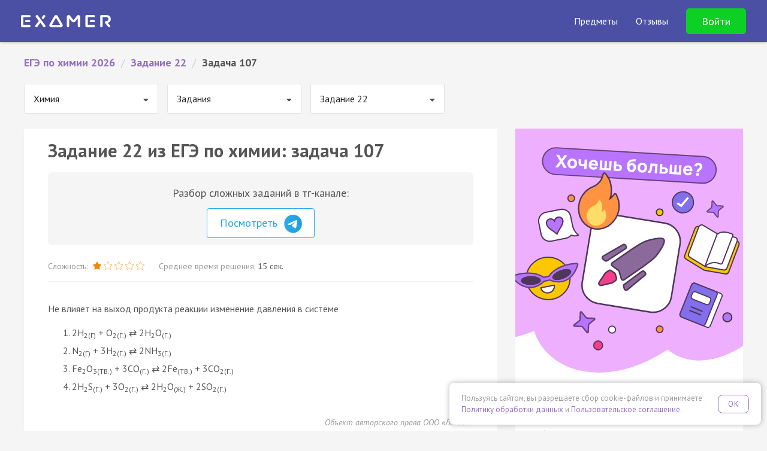

--- FILE ---
content_type: text/html; charset=UTF-8
request_url: https://examer.ru/ege_po_himii/zadanie_22/task/50zn3
body_size: 14247
content:
<!DOCTYPE html>
<html>
<head>
    <meta charset="UTF-8"/>
    <title>ЕГЭ по химии 2026 задание 22: задача 107 — Экзамер</title>
    <meta name="description"
          content="Решай ЕГЭ по химии 2026 задание 22: задача 107. Соответствует заданиям ФИПИ 2026. Готовься к ЕГЭ на Экзамере🎓✍️"
    />
            
            <link rel="amphtml" href="https://examer.ru/amp/ege_po_himii/zadanie_22/task/50zn3">
        <script>
    if ((self.parent && self.parent !== self) && (self.parent.frames.length != 0)) {
        var l  = document.createElement("a");
        l.href = self.parent.location;
        if (l.hostname !== 'webvisor.com') {
            self.parent.location = document.location
        }
    }
</script>    <link rel="apple-touch-icon" sizes="57x57" href="/apple-icon-57x57.png">
<link rel="apple-touch-icon" sizes="60x60" href="/apple-icon-60x60.png">
<link rel="apple-touch-icon" sizes="72x72" href="/apple-icon-72x72.png">
<link rel="apple-touch-icon" sizes="76x76" href="/apple-icon-76x76.png">
<link rel="apple-touch-icon" sizes="114x114" href="/apple-icon-114x114.png">
<link rel="apple-touch-icon" sizes="120x120" href="/apple-icon-120x120.png">
<link rel="apple-touch-icon" sizes="144x144" href="/apple-icon-144x144.png">
<link rel="apple-touch-icon" sizes="152x152" href="/apple-icon-152x152.png">
<link rel="apple-touch-icon" sizes="180x180" href="/apple-icon-180x180.png">
<link rel="icon" type="image/png" sizes="192x192"  href="/android-icon-192x192.png">
<link rel="icon" type="image/png" sizes="32x32" href="/favicon-32x32.png">
<link rel="icon" type="image/png" sizes="96x96" href="/favicon-96x96.png">
<link rel="icon" type="image/png" sizes="16x16" href="/favicon-16x16.png">
<link rel="manifest" href="/manifest.json">
<meta name="msapplication-TileColor" content="#4B50A5">
<meta name="msapplication-TileImage" content="/ms-icon-144x144.png">
<meta name="theme-color" content="#4B50A5">

<meta name="apple-mobile-web-app-title" content="Экзамер">
<meta name="application-name" content="Экзамер">    <link href='//fonts.googleapis.com/css?family=PT+Sans:400,400italic,700,700italic&subset=latin,cyrillic-ext'
      rel='stylesheet' type='text/css'>
<link rel="stylesheet" href="//maxcdn.bootstrapcdn.com/font-awesome/4.6.1/css/font-awesome.min.css">
<meta name="viewport" content="width=device-width, initial-scale=1.0, maximum-scale=1.0, minimum-scale=1.0, user-scalable=no" />
<meta name="wot-verification" content="52f407983801139793e6"/>


<meta name="author" content="ООО «Экзамер»">

<meta property="og:type" content="website"/>
<meta property="og:url" content="https://examer.ru"/>
<meta property="og:title" content="Самая удобная и увлекательная подготовка к ЕГЭ"/>
<meta property="og:description" content="Готовься к ЕГЭ по персональному плану, выполняй квесты и получай награды"/>
<meta property="og:image" content="https://examer.ru/bundles/app/img/share/general.png"/>

<link rel="stylesheet" href="/bundles/app/css/base/main.bundle.min.css"/>

<script src="https://yastatic.net/es5-shims/0.0.2/es5-shims.min.js" defer></script>
<script src="https://yastatic.net/share2/share.js" defer></script>
            <script type="text/javascript" src='https://www.google.com/recaptcha/api.js' defer></script>
<script type="text/javascript" src="/bundles/app/js/base/main.min.js" defer></script>
<script type="text/javascript" src="/bundles/app/js/base/base.js" defer></script>
<script type="text/javascript" src="/bundles/app/js/base/login.js" defer></script>

                
            <link rel="stylesheet" href="//fonts.googleapis.com/css?family=UnifrakturMaguntia">
    <link rel="stylesheet" href="/bundles/app/js/semantic/css/transition.min.css"/>
    <link rel="stylesheet" href="/bundles/app/js/semantic/css/dropdown.min.css"/>

    <link rel="stylesheet" href="/bundles/app/js/mathscribe/jqmath-0.4.0.css"/>
    <link rel="stylesheet" href="/bundles/app/css/base/static_main.css?v=1"/>


    <link rel="stylesheet" href="/bundles/app/css/base/static_task.css"/>
            <script src="/bundles/app/js/semantic/js/transition.min.js" defer></script>
    <script src="/bundles/app/js/semantic/js/dropdown.min.js" defer></script>

    <script src="/bundles/app/js/mathscribe/jqmath-etc-0.4.2.min.js" defer></script>
    <script src="/bundles/app/js/svg.min.js" defer></script>
    <script src="/bundles/app/js/svg.filter.min.js" defer></script>
    <script type="text/javascript" src="/bundles/app/js/base/affix.js" defer></script>

    <script type="text/javascript" src="/bundles/app/js/imask/imask.js" defer></script>
    <script type="text/javascript" src="/bundles/app/js/base/static.js?v=12" defer></script>

    <meta property="al:ios:app_name" content="Экзамер - ЕГЭ 2026"/>
<meta property="al:ios:app_store_id" content="1195105250"/>
<meta property="al:android:package" content="ru.examer.app"/>
<meta property="al:android:app_name" content="Экзамер - ЕГЭ 2026"/>
<meta property="al:web:should_fallback" content="true"/>
<meta name="google-play-app" content="app-id=ru.examer.app">

<script type="text/javascript" src="/bundles/app/js/base/smartbanner.js" defer></script>


    <script type="text/javascript" src="/bundles/app/js/transition.js" defer></script>
    <script type="text/javascript" src="/bundles/app/js/collapse.js" defer></script>
    <script type="text/javascript" src="/bundles/app/js/task.js?v=1" defer></script>
    
<link rel="stylesheet" href="/bundles/app/css/base/cookie_consent.css"/>
<script type="text/javascript" src="/bundles/app/js/base/cookie_consent.js" defer></script>
</head>
<body class="">
<div id="main-wrapper">
    

        <style xmlns="http://www.w3.org/1999/html">

    @font-face {
        font-family: 'Intro';
        src: url('/bundles/app/font/intro.otf');
    }

    header {
        padding: 40px 15px 15px;
        background: url(/bundles/app/img/base/space.png) 50% 3px repeat #4B50A5;
        background-size: 1164px 540px;
        color: #fff;
        font-family: 'PT Sans', Helvetica, Arial, sans-serif;
        /*min-height: 610px;*/
        position: relative;
    }

    .header-navbar {
        position: absolute;
        padding: 20px 20px;
        top: 0;
        left: 0;
        width: 100%;
    }

    .header-content {
        padding-top: 80px;
    }

    .header-logo img {
        width: 112px;
        height: 16px;
        display: block;
    }

    .header-title {
        color: #fff;
        font-family: Intro, "PT Sans", sans-serif;
        text-align: center;
        margin: 0 auto 10px;
        font-size: 32px;
        line-height: 1.1em;
    }

    .header-subtitle {
        text-align: center;
        font-size: 18px;
        color: rgba(255, 255, 255, 0.6);
        margin: 0;
        font-weight: 400;
        line-height: 1.1em;
    }

    .header-title, .header-subtitle {
        max-width: 600px;
        margin-left: auto;
        margin-right: auto;
    }

    .header-title span:nth-child(1) {
        color: #50E3C2;
    }

    .header-title span:nth-child(2) {
        color: #FFD515;
    }

    .header-enter {
        color: rgba(255, 255, 255, 0.6);
        font-size: 16px;
    }

    .header-enter a, .he__link {
        margin-left: 15px;
        color: rgba(255, 255, 255, 0.6);
        cursor: pointer;
        transition: 0.2s color linear;
        line-height: 20px;
    }

    .header-enter a:hover, .he__link:hover {
        color: rgba(255, 255, 255, 1);
        text-decoration: none;
    }

    .header-form {
        margin: 20px auto;
        max-width: 300px;
        background: #4B50A5;
    }

    .header-form.continue {
        max-width: 360px;
    }

    .header-form .form-control {
        box-shadow: none;
        border: none;
        background: rgba(255, 255, 255, 0.2);
        height: 45px;
        color: #fff;
        transition: background 0.2s linear;
    }

    .header-form .form-control:focus {
        background: rgba(255, 255, 255, 0.3);
    }

    .header-form .form-control::-webkit-input-placeholder {
        color: rgba(255, 255, 255, 0.7)
    }

    .header-form .form-control::-moz-placeholder {
        color: rgba(255, 255, 255, 0.7)
    }

    /* Firefox 19+ */
    .header-form .form-control:-moz-placeholder {
        color: rgba(255, 255, 255, 0.7)
    }

    /* Firefox 18- */
    .header-form .form-control:-ms-input-placeholder {
        color: rgba(255, 255, 255, 0.7)
    }

    /*.header-form .has-error .form-control {*/
    /*color: #e74c3c;*/
    /*border-color: #e74c3c;*/
    /*box-shadow: none;*/
    /*}*/

    .header-form .form-group {
        margin-bottom: 15px;
    }

    .header-form .btn {
        color: #fff;
        border-radius: 40px;
        /*font-weight: bold;*/
        font-size: 18px;
        padding: 15px 20px;
    }

    .hf__btn {
        background: rgba(0, 200, 255, 0.9);
        box-shadow: 0 0 5px rgba(0, 200, 255, 0.5);
        transition: box-shadow 0.2s linear, background 0.2s linear;
    }

    .header-form .hf__continue-btn {
        margin-top: 90px;
        border-radius: 80px;
        font-size: 18px;
        padding: 20px;
        max-width: 300px;
    }

    .header-content.test .header-form .hf__continue-btn {
        margin-top: 80px;
        margin-bottom: 50px;
    }

    .hf__vk-btn {
        transition: background 0.2s linear;
        display: flex;
        gap: .5rem;
        align-items: center;
        justify-content: center;
        background: #07f;
        color: #fff;
        text-decoration: none;
        font-weight: normal;
        box-shadow: 0 0 20px rgba(0, 0, 0, 0.2);
    }

    .header-form .btn.hf__vk-btn {
        font-size: 16px;
    }

    .hf__btn:hover, .hf__btn:active, .hf__btn:focus, .hf__btn:disabled {
        color: #fff;
        background: rgba(0, 200, 255, 1);
        box-shadow: 0 0 7px rgba(0, 200, 255, 0.8);
    }

    .hf__vk-btn:hover, .hf__vk-btn:active, .hf__vk-btn:focus {
        color: #fff;
        background: rgba(0, 200, 255, 0.4);
    }

    .hf__vk-btn .fa-vk {
        line-height: 3px;
        margin-right: 7px;
    }


    .hf__vk-btn:before {
        content: "";
        background: url(/img/vk-btn.svg) no-repeat 50%;
        width: 28px;
        height: 28px;
    }

    .hf__vk-btn:hover, .hf__vk-btn:active, .hf__vk-btn:focus {
        background: #0071f2;
        color: #fff;
    }

    .hf__divider {
        color: rgba(255, 255, 255, 0.6);
        font-size: 16px;
        text-align: center;
        margin: 10px 0;
    }

    .hf__licence-text {
        text-align: center;
        font-size: 12px;
        color: rgba(255, 255, 255, 0.4);
        margin-top: 20px;
        line-height: 1.5em;
        margin-left: -30px;
        margin-right: -30px;
    }

    .hf__licence-text a {
        color: rgba(255, 255, 255, 0.8);
    }

    .hf__licence-text a:hover, .hf__licence-text a:active, .hf__licence-text a:focus {
        color: rgba(255, 255, 255, 1);
        text-decoration: none;
    }

    #err-message {
        text-align: center;
        font-size: 12px;
        height: 30px;
    }

    .header-form .alien {
        display: block;
        margin: 20px auto;
        width: 150px;
        height: 150px;
    }

    .header-form .approve-text {
        font-size: 16px;
        margin-left: -80px;
        margin-right: -80px;
    }

    .top-subjects {
        /*bottom: 10px;*/
        /*left: 0;*/
        width: 100%;
        background: #4B50A5;
    }

    @media (min-width: 321px) {
        .header-navbar {
            padding: 30px 50px;
        }
    }

    @media (min-width: 768px) {
        .header-content {
            padding-top: 90px;
            background: url(/bundles/app/img/base/space_inviders_short.png) top 40px center no-repeat;
            background-size: 1164px 540px;
            min-height: 470px;
        }

        .header-content.test {
            min-height: 0;
        }

        .hf__vk-btn.hf__test-btn {
        }

        .header-title {
            font-size: 48px;
        }
    }

    @media (min-width: 961px) {
        .header-title, .header-subtitle {
            max-width: 70%;
        }
    }

    .phone-block {
        text-align: center;
        color: #fff;
        vertical-align: middle;
        margin-right: 3px;
        padding-right: 20px;
        border-right: 1px solid rgba(255, 255, 255, 0.2);
        display: inline-block;
        line-height: 1;
    }

    .phone-desc {
        font-size: 10px;
        opacity: 0.7;
    }

    .phone-block a {
        margin: 0;
        display: block;
        text-align: center;
        color: #fff;
        font-weight: bold;
        font-size: 20px;
    }

    .phone-block.visible-xs-block {
        padding: 20px;
        border: none;
        display: block;
        margin: 60px 0 -70px;
    }

    .phone-block .fa {
        margin-right: 10px;
        font-size: 18px;
    }

    #main-reg-form {
        position: relative;
    }

    .people-amount {
        text-align: center;
        font-weight: bold;
        background: rgba(255, 255, 255, 0.3);
        border-radius: 10px;
        padding: 10px 20px;
        line-height: 1.6em;
        position: absolute;
        top: 50px;
        right: -300px;
    }

    .people-arrow {
        text-align: center;
        font-weight: bold;
        border-radius: 0 0 60px 0;
        padding: 0;
        line-height: 1.5em;
        position: absolute;
        top: 117px;
        left: calc(100% + 20px);
        width: 16px;
        height: 15px;
        border-bottom: 1px solid rgba(255, 255, 255, 0.3);
        border-right: 10px solid rgba(255, 255, 255, 0.3);
    }

    .header-form .btn.hf__vk-btn.hf__test-btn {
        border-radius: 80px;
        height: auto;
        padding: 20px;
        font-size: 16px;
        line-height: 1em;
        background: #55a0f9;
        border-color: #55a0f9;
        /*background: rgba(0, 200, 255, 0.9);*/
        /*box-shadow: 0 0 5px rgba(0, 200, 255, 0.5);*/
        transition: box-shadow 0.2s linear, background 0.2s linear;
    }

    .header-form .btn.hf__vk-btn.hf__test-btn:hover, .header-form .btn.hf__vk-btn.hf__test-btn:active, .header-form .btn.hf__vk-btn.hf__test-btn:focus {
        color: #fff;
        /*background: rgba(0, 200, 255, 1);*/
        /*box-shadow: 0 0 7px rgba(0, 200, 255, 0.8);*/
        background: #5fa6ff;
        border-color: #5fa6ff;
    }

    @media (min-width: 768px) {
        .header-form .btn.hf__vk-btn.hf__test-btn {
            margin-top: 50px;
        }
    }


    .test-header {
        min-height: 50px;
        background: #718BCA;
        box-shadow: 0 0 5px rgba(0, 0, 0, 0.4);
        padding: 0 20px;
        color: #fff;
        /*z-index: 9003;*/
        position: relative;
    }

    .test-header-navbar {
        max-width: 1400px;
        margin: 0 auto;
    }

    .th-btn {
        display: block;
        background: #FFDE0B;
        padding: 6px 15px;
        border-radius: 4px;
        box-shadow: 0 1px 2px rgba(0, 0, 0, 0.4);
        color: #8E6400;
        font-weight: bold;
        cursor: pointer;
        margin: 10px auto 20px;
        text-align: center;
        max-width: 250px;
        transition: box-shadow 0.2s linear;
    }

    .th-btn:hover, .th-btn:active, .th-btn:focus {
        box-shadow: 0 1px 4px rgba(0, 0, 0, 0.9);
        color: #8E6400;
    }

    .th-btn-vk, .th-btn-vk:hover {
        background: #36daff;
        color: #0c5e71;
    }

    .th-logo img {
        display: inline-block;
    }

    .th-logo {
        text-align: center;
        margin: 10px;
    }

    @media (min-width: 768px) {
        .test-header-navbar {
            padding: 8px 40px;
        }

        .th-auth-block {
            text-align: right;
        }

        .th-logo {
            text-align: left;
            margin: 4px 0;
        }

        .th-btn {
            display: inline-block;
            margin: 0 0 0 10px;
        }
    }

    .main-top-banner {
        background: #4b50a5;
        position: fixed;
        top: 0;
        left: 0;
        right: 0;
        z-index: 1020;
        overflow: hidden;
    }

    .main-top-banner-container img {
        width: 160px;
        transform: rotate(-30deg);
    }

    .main-top-banner-container {
        max-width: 1400px;
        margin: 0 auto;
        display: flex;
        align-items: center;
        justify-content: space-between;
        padding: 0 40px;
    }

    .main-top-banner__text {
        font-size: 40px;
        font-weight: bold;
        color: #fff;
        margin-right: 40px;
        line-height: 1em;
    }

    .main-top-banner__btn {
        display: inline-block;
        background: #0cd023;
        padding: 16px 40px;
        font-size: 24px;
        font-weight: bold;
        border-radius: 10px;
        color: #ffffff;
        cursor: pointer;
        transition: background 0.2s linear;
    }

    .main-top-banner__btn:hover {
        background: #0db421;
    }

    .main-top-banner, .main-top-placeholder, .main-top-banner-container {
        height: 100px;
    }

    @media (max-width: 575px) {
        .main-top-banner, .main-top-placeholder, .main-top-banner-container {
            height: 150px;
        }

        .main-top-banner-container img {
            display: none;
        }

        .main-top-banner-container {
            justify-content: space-evenly;
            padding: 0 40px;
            flex-direction: column;
            text-align: center;
        }

        .main-top-banner__text {
            font-size: 20px;
            margin-right: 0;
        }

        .main-top-banner__btn {
            padding: 13px 33px;
            font-size: 19px;
            margin: 0 auto;
        }
    }

    @media (max-width: 1200px) {
        .main-top-banner-container img {
            display: none;
        }

        .main-top-banner__text {
            font-size: 24px;
        }

        .main-top-banner__btn {
            padding: 14px 35px;
            font-size: 20px;
        }
    }

    .main-navbar {
        background: #4B50A5;
    }

    @media (max-width: 1199px) {
        .main-navbar .navbar-brand {
            margin-left: 0 !important;
        }
    }

    .main-navbar .navbar-brand img {
        display: block;
        width: 150px;
    }

    .main-navbar .container {
        max-width: 1400px !important;
        width: 100%;
    }


    .sub-nav {
        color: rgba(255, 255, 255, 0.6);
        position: absolute;
        z-index: 1030;
        display: none;
        padding-top: 18px;
        font-size: 18px;
    }

    @media (max-width: 1199px) {
        .sub-nav {
            font-size: 16px;
            font-weight: normal;
        }
    }

    @media (max-width: 576px) {
        .sub-nav {
            width: 100%;
            left: 0;
        }
    }

    .sub-nav-arrow {
        position: absolute;
        display: block;
        width: 18px;
        height: 10px;
        left: 29px;
        top: 7px;
        z-index: 3;
    }

    .sub-nav-arrow::after, .sub-nav-arrow::before {
        position: absolute;
        display: block;
        content: "";
        border-color: transparent;
        border-style: solid;
        border-width: 0 10px 10px;
    }

    .sub-nav-arrow::before {
        top: 0;
        border-bottom-color: #000;
    }

    .sub-nav-arrow::after {
        border-width: 0 10px 10px;
        top: 1px;
        border-bottom-color: #000;
    }

    .sub-nav-bg {
        position: absolute;
        background: #000;
        width: 100%;
        height: 100%;
        z-index: 2;
        opacity: 0.85;
        border-radius: 10px;
    }

    .sub-nav-items {
        z-index: 200;
        position: relative;
        padding: 22px 30px 10px;
        text-align: left;
        font-size: 16px;
    }

    .sub-nav-items-group {
        margin-bottom: 10px;
        font-weight: bold;
    }

    .sub-nav-items-group a {
        color: #fff;
        text-decoration: none;
    }

    .sub-nav-items-group a:hover {
        text-decoration: underline;
    }

    ul.sub-nav-items-list {
        margin: 0;
        padding: 0;
        list-style: none;
    }

    .sub-nav-items-list a {
        color: rgba(255, 255, 255, 0.9);
        line-height: 36px;
        text-decoration: none;
    }

    .sub-nav-items-list a:hover {
        text-decoration: underline;
    }


    .navbar-fixed-top {
        position: fixed;
        left: 0;
        right: 0;
        top: 0;
        z-index: 1030;
    }

    .navbar ul.navbar-nav {
        transition: max-height 0.2s ease-in-out;
        color: #fff;
        list-style: none;
        margin: 0;
        display: none;
        align-items: center;
    }

    @media (min-width: 1200px) {
        .navbar ul.navbar-nav {
            display: flex !important;
        }
    }

    @media (max-width: 1199px) {
        .navbar .navbar-nav.expanded {
            max-height: 70vh;
            margin-top: 7px;
            padding: 0 0 10px;
            margin-bottom: -10px;
            overflow: auto;
            display: flex;
            border-top: 3px solid #1bbdf7;
            align-items: stretch;
            box-shadow: 0 0 5px rgba(0, 0, 0, 0.4);
        }

        .navbar .navbar-nav.expanded .nav-item {
            padding: 0;
            margin: 0;
        }

        .navbar .navbar-nav.expanded .nav-item > .nav-link {
            padding: 10px 40px !important;
        }

        .navbar .navbar-nav.expanded .nav-item > span {
            display: block;
            font-weight: bold;
            font-size: 18px;
        }

        .navbar .navbar-nav.expanded .nav-item > .nav-link.btn {
            font-weight: bold;
            font-size: 18px !important;
            background: transparent !important;
            color: #24ff3f !important;
            display: block;
            border: none;
            text-align: left !important;
            line-height: inherit !important;
        }

        .nav-link-dropdown::after {
            display: inline-block;
            margin-left: 0.255em;
            vertical-align: 0.2em;
            content: "";
            border-top: 0.3em solid;
            border-right: 0.3em solid transparent;
            border-bottom: 0;
            border-left: 0.3em solid transparent;
        }

        .navbar .navbar-nav.expanded .nav-item.opened .nav-link-dropdown::after {
            border-bottom: 0.3em solid;
            border-top: 0;
        }

        .navbar .navbar-nav.expanded .nav-item.opened .sub-nav {
            position: relative;
            display: flex;
            gap: 20px;
            padding: 0 0 0 20px;
            flex-direction: column;
        }

        .navbar .navbar-nav.expanded .nav-item.opened .sub-nav-arrow, .navbar .navbar-nav.expanded .nav-item.opened .sub-nav-bg {
            display: none;
        }

        .navbar .navbar-nav.expanded .nav-item.opened .sub-nav-items {
            padding: 0 40px 10px;
        }

        /*&-items {*/
        /*    padding: 0 0 1.5em;*/
        /*    font-size: 1.1rem;*/
        /*    &-list li {*/
        /*        margin: 12px 0;*/
        /*    }*/
        /*}*/
    }

    @media (max-width: 1199px) {
        .navbar .navbar-nav {
            width: 100%;
            max-height: 0;
            overflow: hidden;
        }
    }

    @media (max-width: 1199.98px) {
        .navbar .navbar-nav {
            flex-direction: column;
        }
    }

    .navbar .navbar-nav .nav-item {
        padding-left: 30px;
        white-space: nowrap;
    }

    .navbar .navbar-nav .nav-item .nav-link {
        color: #fff;
        font-size: 16px;
        cursor: pointer;
    }

    .navbar .navbar-nav .nav-item .nav-link.btn {
        border-radius: 5px;
        border: 1px solid;
        background: transparent;
        color: #ffffff;
        transition: background 0.2s linear;
        padding: 10px 25px;
    }

    .navbar .navbar-nav .nav-item .nav-link.btn:hover {
        background: #fff;
        border-color: #fff;
        color: #4B50A5;
    }

    .navbar .navbar-nav .nav-item .nav-link.btn.btn-green {
        border-color: #0cd023;
        background: #0cd023;
        color: #ffffff;
        font-size: 18px !important;
    }

    .navbar .navbar-nav .nav-item .nav-link.btn.btn-green:hover {
        background: #0db421;
        border-color: #0db421;
    }

    @media (min-width: 1200px) and (max-width: 1399px) {
        .navbar .navbar-nav .nav-item .nav-link {
            font-size: 16px;
        }
    }

    @media (max-width: 767px) {
        .navbar .navbar-nav .nav-item .nav-link img {
            width: 20px;
        }
    }


    .navbar .logo {
        width: 200px;
        display: flex;
    }

    @media (max-width: 767px) {
        .navbar .logo {
            width: 175px;
        }
    }

    .navbar .logo img {
        width: 100%;
    }

    .navbar .nav-item .nav-link-with-items::after {
        display: block;
        content: '';
        border-bottom: 3px solid #1bbdf7;
        transform: scaleX(0);
        transition: transform .1s ease-in-out;
    }

    @media (min-width: 1200px) {
        .navbar .nav-item .nav-link-with-items {
            padding-top: 3px;
        }

        .navbar .nav-item:hover .nav-link-with-items::after {
            transform: scaleX(1);
        }

        .navbar .nav-item:hover .sub-nav {
            display: flex;
        }
    }


    .menu-burger {
        position: absolute;
        padding: 20px 20px;
        top: -6px;
        right: 5px;
        color: white;
        font-size: 22px;
        cursor: pointer;
        line-height: 1em;
        z-index: 1010;
    }

    @media (min-width: 1200px) {
        .menu-burger {
            display: none;
        }
    }

    .menu-burger .head-content {
        transition: opacity 0.2s ease-in-out;
    }

    .menu-burger .head-content.hc-hide {
        opacity: 0;
    }

    .main-header-container {
        padding: 0;
        margin: 10px -15px;
        display: flex;
        flex-wrap: inherit;
        align-items: center;
        justify-content: space-between;
        position: relative;
        flex-direction: column;
    }

    @media (min-width: 1200px) {
        .main-header-container {
            flex-direction: row;
            padding: 0 20px;
            margin-left: 0;
            margin-right: 0;
        }
    }

    .header-padding {
        height: 70px;
    }

    .nav-link-dropdown .nav-link-with-items {
        display: inline-block;
        padding-bottom: 0;
    }

</style>
<div class="navbar navbar-expand-sm navbar-dark navbar-fixed-top main-navbar">
    <div class="container">
        <div class="main-header-container">
            <div class="navbar-brand">
                <a href="/">
                    <img src="/logo_white.svg" alt="Логотип Экзамера"/>
                </a>
            </div>
            <ul class="navbar-nav">
                <li class="nav-item">
                        <span class="nav-link nav-link-dropdown">
                            <span class="nav-link-with-items">Предметы</span>
                        </span>
                    <div class="sub-nav">
                        <div class="sub-nav-arrow"></div>
                        <div class="sub-nav-bg"></div>
                        <div class="sub-nav-items">
                            <div class="sub-nav-items-group">ЕГЭ</div>
                            <ul class="sub-nav-items-list">
                                <li>
                                    <a href="/ege_po_russkomu_yaziku/">
                                        Русский язык
                                    </a>
                                </li>
                                <li>
                                    <a href="/ege_po_matematike/">
                                        Профиль
                                    </a>
                                </li>
                                <li>
                                    <a href="/ege_po_matematike_bazovyi_uroven/">
                                        База
                                    </a>
                                </li>
                                <li>
                                    <a href="/ege_po_obshestvoznaniu/">
                                        Обществознание
                                    </a>
                                </li>
                                <li>
                                    <a href="/ege_po_istorii/">
                                        История
                                    </a>
                                </li>
                                <li>
                                    <a href="/ege_po_biologii/">
                                        Биология
                                    </a>
                                </li>
                                <li>
                                    <a href="/ege_po_informatike/">
                                        Информатика
                                    </a>
                                </li>
                                <li>
                                    <a href="/ege_po_literature/">
                                        Литература
                                    </a>
                                </li>
                                <li>
                                    <a href="/ege_po_fizike/">
                                        Физика
                                    </a>
                                </li>
                                <li>
                                    <a href="/ege_po_himii/">
                                        Химия
                                    </a>
                                </li>
                                <li>
                                    <a href="/ege_po_angliyskomu_yaziku/">
                                        Английский язык
                                    </a>
                                </li>
                                <li>
                                    <a href="/ege_po_geografii/">
                                        География
                                    </a>
                                </li>
                            </ul>
                        </div>
                        <div class="sub-nav-items">
                            <div class="sub-nav-items-group">
                                <div class="sub-nav-items-group">ОГЭ</div>
                            </div>
                            <ul class="sub-nav-items-list">
                                <li>
                                    <a href="/oge_po_russkomu_yaziku/">
                                        Русский язык
                                    </a>
                                </li>
                                <li>
                                    <a href="/oge_po_matematike/">
                                        Математика
                                    </a>
                                </li>
                                <li>
                                    <a href="/oge_po_obshestvoznaniu/">
                                        Обществознание
                                    </a>
                                </li>
                                <li>
                                    <a href="/oge_po_biologii/">
                                        Биология
                                    </a>
                                </li>
                                <li>
                                    <a href="/oge_po_himii/">
                                        Химия
                                    </a>
                                </li>
                            </ul>
                        </div>
                    </div>
                </li>
                <li class="nav-item">
                    <span class="nav-link" data-scroll-target="reviews"
                          data-url-target="/reviews">Отзывы</span>
                </li>
                <li class="nav-item">
                                            <div data-toggle="modal" data-target="#login-modal" class="nav-link btn btn-green">
                            Войти
                        </div>
                                    </li>
            </ul>

            <div class="menu-burger" id="headMenu">
                <i class="fa fa-bars menuicon"></i>
            </div>
        </div>
    </div>
</div>


    <div class="header-padding"></div>



        <div class="container-fluid" id="content">
        <div class="row">
            <div class="col-md-12">
                                    <ul class="ex-breadcrumbs clearfix" itemscope="" itemtype="http://schema.org/BreadcrumbList">
                                                                                    <li itemscope="" itemprop="itemListElement" itemtype="http://schema.org/ListItem">
                                    <a href="/ege_po_himii/" itemprop="item" title="ЕГЭ по химии 2026">
                                        <span itemprop="name">ЕГЭ по химии 2026</span>
                                        <meta itemprop="position" content="1">
                                    </a>
                                </li>
                                                        <li class="ex-breadcrumbs-divider">/</li>
                                                                                    <li itemscope="" itemprop="itemListElement" itemtype="http://schema.org/ListItem">
                                    <a href="/ege_po_himii/zadanie_22/" itemprop="item" title="Задание 22">
                                        <span itemprop="name">Задание 22</span>
                                        <meta itemprop="position" content="2">
                                    </a>
                                </li>
                                                        <li class="ex-breadcrumbs-divider">/</li>
                                                                                    <li>Задача 107</li>
                                                        <li class="ex-breadcrumbs-divider">/</li>
                                            </ul>
                            </div>
        </div>

                                    <div class="clearfix">
                                            <div class="nav-select-block">
                            <select class="ui dropdown padded nav-select" id="subject-nav">
            <option value="/ege_po_russkomu_yaziku/" >
            Русский язык
        </option>
            <option value="/ege_po_matematike/" >
            Математика (профильная)
        </option>
            <option value="/ege_po_matematike_bazovyi_uroven/" >
            Математика (базовая)
        </option>
            <option value="/ege_po_obshestvoznaniu/" >
            Обществознание
        </option>
            <option value="/ege_po_fizike/" >
            Физика
        </option>
            <option value="/ege_po_istorii/" >
            История
        </option>
            <option value="/ege_po_biologii/" >
            Биология
        </option>
            <option value="/ege_po_himii/" selected="selected">
            Химия
        </option>
            <option value="/ege_po_angliyskomu_yaziku/" >
            Английский язык
        </option>
            <option value="/ege_po_literature/" >
            Литература
        </option>
            <option value="/ege_po_informatike/" >
            Информатика
        </option>
            <option value="/ege_po_geografii/" >
            География
        </option>
    </select>
                        </div>
                                                                <div class="nav-select-block">
                            <select class="ui dropdown padded nav-select" id="subject-nav-t">
            <option value="/ege_po_himii/zadania/" selected="selected">
            Задания
        </option>
            <option value="/ege_po_himii/varianty/" >
            Варианты
        </option>
            <option value="/ege_po_himii/teoriya" >
            Теория
        </option>
    </select>
                        </div>
                                                                                    <div class="nav-select-block">
                            <select class="ui dropdown padded nav-select" id="subject-nav-th">
            <option value="/ege_po_himii/zadanie_1/" >
            Задание 1
        </option>
            <option value="/ege_po_himii/zadanie_2/" >
            Задание 2
        </option>
            <option value="/ege_po_himii/zadanie_3/" >
            Задание 3
        </option>
            <option value="/ege_po_himii/zadanie_4/" >
            Задание 4
        </option>
            <option value="/ege_po_himii/zadanie_5/" >
            Задание 5
        </option>
            <option value="/ege_po_himii/zadanie_6/" >
            Задание 6
        </option>
            <option value="/ege_po_himii/zadanie_7/" >
            Задание 7
        </option>
            <option value="/ege_po_himii/zadanie_8/" >
            Задание 8
        </option>
            <option value="/ege_po_himii/zadanie_9/" >
            Задание 9
        </option>
            <option value="/ege_po_himii/zadanie_10/" >
            Задание 10
        </option>
            <option value="/ege_po_himii/zadanie_11/" >
            Задание 11
        </option>
            <option value="/ege_po_himii/zadanie_12/" >
            Задание 12
        </option>
            <option value="/ege_po_himii/zadanie_13/" >
            Задание 13
        </option>
            <option value="/ege_po_himii/zadanie_14/" >
            Задание 14
        </option>
            <option value="/ege_po_himii/zadanie_15/" >
            Задание 15
        </option>
            <option value="/ege_po_himii/zadanie_16/" >
            Задание 16
        </option>
            <option value="/ege_po_himii/zadanie_17/" >
            Задание 17
        </option>
            <option value="/ege_po_himii/zadanie_18/" >
            Задание 18
        </option>
            <option value="/ege_po_himii/zadanie_19/" >
            Задание 19
        </option>
            <option value="/ege_po_himii/zadanie_20/" >
            Задание 20
        </option>
            <option value="/ege_po_himii/zadanie_21/" >
            Задание 21
        </option>
            <option value="/ege_po_himii/zadanie_22/" selected="selected">
            Задание 22
        </option>
            <option value="/ege_po_himii/zadanie_23/" >
            Задание 23
        </option>
            <option value="/ege_po_himii/zadanie_24/" >
            Задание 24
        </option>
            <option value="/ege_po_himii/zadanie_25/" >
            Задание 25
        </option>
            <option value="/ege_po_himii/zadanie_26/" >
            Задание 26
        </option>
            <option value="/ege_po_himii/zadanie_27/" >
            Задание 27
        </option>
            <option value="/ege_po_himii/zadanie_28/" >
            Задание 28
        </option>
            <option value="/ege_po_himii/zadanie_29/" >
            Задание 29
        </option>
            <option value="/ege_po_himii/zadanie_30/" >
            Задание 30
        </option>
            <option value="/ege_po_himii/zadanie_31/" >
            Задание 31
        </option>
            <option value="/ege_po_himii/zadanie_32/" >
            Задание 32
        </option>
            <option value="/ege_po_himii/zadanie_33/" >
            Задание 33
        </option>
            <option value="/ege_po_himii/zadanie_34/" >
            Задание 34
        </option>
    </select>
                        </div>
                                    </div>
                    
        <div class="row" id="main-content-block" style="position:relative;">
            <div class="col-md-8">
                <div class="x-block">
                    <div>
                                                    <h1>Задание 22 из ЕГЭ по химии: задача 107</h1>
                                                                        
                                                    <div class="telegram_block">
                                <div class="telegram_block__title text-center">Разбор сложных заданий в тг-канале:</div>
                                <div class="text-center">
                                    <a href="https://t.me/turbo_ege_bot?start=examer_seo" target="_blank"
                                       class="telegram_block__link telegram_block__link_telegram">Посмотреть
                                        <img src="/img/telegram.png" alt="telegram"/>
                                    </a>
                                </div>
                            </div>
                        
                        
                                                
                            <style>
        .collapse {
            display: none !important;
            visibility: hidden !important;
        }

        .collapse.in {
            display: block !important;
            visibility: visible !important;
        }
    </style>
    <div class="x-task">
                    <div class="task-stat">
                <div>
                    Сложность: <span class="stars">                    <img src="/img/static/star.svg" alt=""/>
                                            <img src="/img/static/star_empty.svg" alt=""/>
                                            <img src="/img/static/star_empty.svg" alt=""/>
                                            <img src="/img/static/star_empty.svg" alt=""/>
                                            <img src="/img/static/star_empty.svg" alt=""/>
                        </span>
                </div>
                <div>
                    Среднее время решения: <span class="time">15 сек.</span>
                </div>
            </div>
                        <div class="task__text" style="padding: 0;">
                                        <p>Не влияет на выход продукта реакции изменение давления в системе</p>
<ol>
<li>2H<sub>2(Г)</sub> + O<sub>2(Г.)</sub> ⇄ 2H<sub>2</sub>O<sub>(Г.)</sub></li>
<li>N<sub>2(Г)</sub> + 3H<sub>2(Г.)</sub> ⇄ 2NH<sub>3(Г.)</sub></li>
<li>Fe<sub>2</sub>O<sub>3(ТВ.)</sub> + 3CO<sub>(Г.)</sub> ⇄ 2Fe<sub>(ТВ.)</sub> + 3CO<sub>2(Г.)</sub></li>
<li>2H<sub>2</sub>S<sub>(Г.)</sub> + 3O<sub>2(Г.)</sub> ⇄ 2H<sub>2</sub>O<sub>(Ж.)</sub> + 2SO<sub>2(Г.)</sub></li>
</ol>
                    </div>
        <div class="clearfix"></div>

        <p class="x-task-copy">Объект авторского права ООО «Легион»</p>

            </div>
    <div class="row" style="margin: 40px auto;">
        <div class="col-sm-6 col-md-4 col-md-offset-4 col-sm-offset-3">
                            <div class="btn btn-primary btn-lg btn-block solution-btn" data-id="34118" data-success="0"
                     data-toggle="modal"
                     data-target="#auth-modal">
                    Посмотреть решение
                </div>
                    </div>
    </div>

            <div class="row">
            <div class="col-xs-6 text-left"><a href="./nybxp">Предыдущая задача</a></div>
            <div class="col-xs-6 text-right"><a href="./a7ary">Следующая задача</a></div>
        </div>
    
                    </div>

                                            <div class="x-social">
                            <div id="ya-social"></div>
                        </div>
                                    </div>

                    <div class="x-block" style="padding-bottom: 0;">
        <h2 style="margin-top: 0;">Вместе с этой задачей также решают:</h2>

                <div class="listing-task">
            <div class="lt__text">
                <p>Установите соответствие между оказываемым на равновесную систему</p> <p>$CO_{(г)} + H_2O_{(г)} ⇄ CO_{2(г)} + H_{2(г)} + Q$</p> <p>воздействием и направлением смещения положения равновесия: к каждо…</p>
            </div>

            <div class="text-center">
                <a href="/ege_po_himii/zadanie_22/task/zrex7" class="btn lt__btn-task btn-empty-primary btn-xs"></a>
            </div>
        </div>
                <div class="listing-task">
            <div class="lt__text">
                <p>Установите соответствие между оказываемым на систему</p> <p>$CS_{2(г)} + 2H_2S_{(г)} ⇄ CH_{4(г)} + 4S_{(тв.)} + Q$</p> <p>воздействием и направлением смещения положения химического равновесия: к к…</p>
            </div>

            <div class="text-center">
                <a href="/ege_po_himii/zadanie_22/task/opsmi" class="btn lt__btn-task btn-empty-primary btn-xs"></a>
            </div>
        </div>
                <div class="listing-task">
            <div class="lt__text">
                <p>Установите соответствие между оказываемым на систему</p> <p>NH<sub>3</sub>·H<sub>2</sub>O $⇄$ NH<sub>4</sub><sup>+</sup> + OH<sup>–</sup></p> <p>добавляемым веществом и направлением смещения положения химического равновесия: к каждой позиции, обозначе…</p>
            </div>

            <div class="text-center">
                <a href="/ege_po_himii/zadanie_22/task/w0pe8" class="btn lt__btn-task btn-empty-primary btn-xs"></a>
            </div>
        </div>
                <div class="listing-task">
            <div class="lt__text">
                <p>Установите соответствие между способом воздействия на равновесную систему</p> <p>$CO_{(г)} + 2H_{2(г)} ⇄ CH_3OH_{(г)} + Q$</p> <p>и направлением смещения химического равновесия в результате этого …</p>
            </div>

            <div class="text-center">
                <a href="/ege_po_himii/zadanie_22/task/9ufft" class="btn lt__btn-task btn-empty-primary btn-xs"></a>
            </div>
        </div>
            </div>
            </div>
            <div class="col-md-4" style="position: static">
                <div id="affix">
                                                                                <style>
    .x-turbo-banner {
        min-height: 380px;
        background-size: contain;
        max-width: 420px;
        margin-left: auto;
        margin-right: auto;
    }

    .xtb__head-bg {
        width: calc(100% + 40px);
        display: block;
        margin: -20px -20px 0;
    }

    @media (min-width: 768px) {
        .x-turbo-banner {
            padding-bottom: 30px;
        }

        .xtb__head-bg {
            width: calc(100% + 80px);
            margin: -20px -40px 0;
        }
    }

    .x-turbo-banner ul {
        list-style: none;
        padding: 0;
        margin: 10px 0 24px;
        display: grid;
        gap: 10px;
        color: #555555;
    }

    .x-turbo-banner ul li {
        display: flex;
        align-items: center;
        line-height: 1.5;
    }

    .x-turbo-banner ul li::before {
        content: "";
        display: inline-block;
        width: 20px;
        height: 20px;
        margin-right: 5px;
        flex-shrink: 0;
        background: no-repeat center/contain url("/bundles/app/img/turbo_banner/fire.svg");
    }
</style>

<div class="x-block x-turbo-banner">
    <img src="/bundles/app/img/turbo_banner/turbo_banner.svg" alt="" class="xtb__head-bg"/>
    <div class="">
        <h2>Онлайн-школа «Турбо»</h2>
        <ul>
            <li>Прямая связь с преподавателем</li>
            <li>Письменные дз с проверкой</li>
            <li>Интересные онлайн-занятия</li>
            <li>Душевное комьюнити</li>
        </ul>
    </div>
    <div class="actions">
        <div class="btn btn-primary btn-block" data-toggle="modal" data-target="#lead-modal">
            Получить бесплатно
        </div>
    </div>
</div>
                                            <div class="x-block">
                            <h3 class="r-title">Популярные материалы</h3>

                            <ul class="popular-links">
                                                                    <li><a href="/ege_po_himii/zadanie_30/">Задание 30. Реакция ионного обмена</a></li>
                                                                    <li><a href="/ege_po_himii/zadanie_31/">Задание 31. Неорганическая цепочка</a></li>
                                                                    <li><a href="/ege_po_himii/zadanie_25/">Задание 25. Химическая промышленность, правила безопасности, посуда и оборудование</a></li>
                                                                    <li><a href="/ege_po_himii/zadanie_34/">Задание 34. Задачи на материальный баланс</a></li>
                                                                    <li><a href="/ege_po_himii/teoriya/ximicheskaya_promyshlennost_pravila_bezopasnosti_posuda_i_oborudovanie">Теория к заданию 25</a></li>
                                                            </ul>
                        </div>
                                                                    <div class="x-block x-plan-block" data-toggle="modal" data-target="#login-modal" id="x-plan">
        <h3 class="text-center">
            Составим твой персональный план подготовки к&nbsp;ЕГЭ.
            Абсолютно бесплатно!
        </h3>

        <div class="text-center">
            <div class="btn btn-primary btn-block quiz-btn">Хочу!
            </div>
        </div>
    </div>

                                    </div>
            </div>
        </div>
        <div>
                            <div id="intensive" data-id="8">
                </div>
                    </div>
    </div>

     
            <style>
    .subject-links {
        background: #6f74d9;
        padding-top: 20px;
    }

    .subject-links .container-fluid {
        max-width: 1400px;
        margin: 0 auto;
        padding: 30px 25px;
        text-align: center;
    }

    .subject-links a {
        display: inline-block;
        padding: 10px 25px;
        margin-right: 20px;
        margin-bottom: 20px;
        border-radius: 5px;
        background: rgba(255, 255, 255, 0.2);
        color: #fff;
    }
</style>

<div class="subject-links">
    <div class="container-fluid">
                    <a href="/ege_po_russkomu_yaziku/">Русский язык</a>
                    <a href="/ege_po_matematike/">Математика (профильная)</a>
                    <a href="/ege_po_matematike_bazovyi_uroven/">Математика (базовая)</a>
                    <a href="/ege_po_obshestvoznaniu/">Обществознание</a>
                    <a href="/ege_po_fizike/">Физика</a>
                    <a href="/ege_po_istorii/">История</a>
                    <a href="/ege_po_biologii/">Биология</a>
                    <a href="/ege_po_angliyskomu_yaziku/">Английский язык</a>
                    <a href="/ege_po_literature/">Литература</a>
                    <a href="/ege_po_informatike/">Информатика</a>
                    <a href="/ege_po_geografii/">География</a>
                    <a href="/oge_po_russkomu_yaziku/">Русский язык ОГЭ</a>
                    <a href="/oge_po_matematike/">Математика ОГЭ</a>
                    <a href="/oge_po_obshestvoznaniu/">Обществознание ОГЭ</a>
                    <a href="/oge_po_himii/">Химия ОГЭ</a>
                    <a href="/oge_po_biologii/">Биология ОГЭ</a>
            </div>
</div>
                <style>
    .action-footer {
        text-align: center;
        padding: 30px 0 80px;
        color: #fff;
        margin: 0 auto;
    }

    .action-footer .btn {
        border-radius: 40px;
        font-weight: bold;
        font-size: 18px !important;
        line-height: 36px;
        max-width: 300px;
        margin: 40px auto 0;
    }

    .af__btn {
        color: #fff;
        background: rgba(0, 200, 255, 0.9);
        box-shadow: 0 0 5px rgba(0, 200, 255, 0.5);
        transition: box-shadow 0.2s linear, background 0.2s linear;
    }

    .af__btn:hover, .af__btn:active, .af__btn:focus {
        color: #fff;
        background: rgba(0, 200, 255, 1);
        box-shadow: 0 0 7px rgba(0, 200, 255, 0.8);
    }

    .action-footer h2 {
        font-size: 2em;
        font-weight: bold;
        margin-bottom: 40px;
    }

    .img-wrap {
        height: 240px;
        overflow: hidden;
        cursor: pointer;
    }

    .img-wrap img {
        width: 120px;
        margin-top: 60px;
        transition: margin 0.1s linear;
    }

    .img-wrap:hover img {
        margin-top: 50px;
    }

    .img-wrap.desktop img {
        width: 100%;
        max-width: 460px;
        margin-top: 10px;
    }

    .img-wrap.desktop:hover img {
        margin-top: 0;
    }

    .af__desc {
        margin-top: 52px;
        font-weight: bold;
    }

    .turbo-link {
        margin-top: 40px;
        margin-bottom: -40px;
        color: rgba(255, 255, 255, 0.6);
    }

    .turbo-link a {
        cursor: pointer;
        color: rgba(255, 255, 255, 0.9);
        transition: color 0.2s linear;
    }

    .turbo-link a:hover {
        color: rgba(255, 255, 255, 1);
        text-decoration: none;
    }
</style>


<div class="container-fluid blue-bg">
    <div class="action-footer">
                    <h2>Начни онлайн-курс ЕГЭ по химии прямо сейчас</h2>
        
        <div class="row hidden-xs hidden-sm">
            <div class="col-md-10 col-md-offset-1">
                <div class="row" style="border-bottom: 1px solid rgba(255, 255, 255, 0.42);">
                    <div class="col-md-3">
                        <div class="img-wrap">
                            <a href="https://play.google.com/store/apps/details?id=ru.examer.app" target="_blank">
                                <img src="/img/android.png" alt=""/>
                            </a>
                        </div>
                    </div>
                    <div class="col-md-6">
                        <div class="img-wrap desktop" data-toggle="modal" data-target="#login-modal">
                                                            <img src="/img/desktop.png" alt=""/>
                                                    </div>
                    </div>
                    <div class="col-md-3">
                        <div class="img-wrap">
                                                                                    <img src="/img/ios.png" alt=""/>
                                                    </div>
                    </div>
                </div>
                <div class="row">
                    <div class="col-md-3 af__desc">
                        Приложение Android
                    </div>
                    <div class="col-md-6">
                                                    <div class="btn btn-block af__btn lead-modal-btn" data-toggle="modal"
                                 data-target="#lead-modal">
                                Начать подготовку
                            </div>
                                            </div>
                    <div class="col-md-3 af__desc">
                    </div>
                </div>
            </div>
        </div>

        <div class="text-center visible-xs-block visible-sm-block">
                            <div class="btn btn-block af__btn lead-modal-btn" data-toggle="modal"
                     data-target="#lead-modal">
                    Начать подготовку
                </div>
            

        </div>

            </div>
</div>    
            <style>
    .footer {
        background: #3F427B;
        padding: 30px;
        color: rgba(255, 255, 255, 0.4);
        font-size: 14px;
        text-align: center;
    }

    .footer ul {
        list-style: none;
        margin: 0 0 40px;
        padding: 0;
    }

    .footer ul li {
        margin: 0;
        padding: 7px 0;
    }

    .footer a {
        cursor: pointer;
        color: rgba(255, 255, 255, 0.6);
        transition: color 0.2s linear;
    }

    .footer a:hover {
        color: rgba(255, 255, 255, 1);
        text-decoration: none;
    }

    .footer .img-link {
        opacity: 0.6;
        transition: opacity 0.2s linear;
    }

    .footer .img-link i {
        font-size: 22px;
    }

    .footer .img-link:hover {
        opacity: 1;
    }

    .footer .vms-img {
        width: 130px;
    }

    @media (min-width: 768px) {
        .footer {
            padding: 60px;
            text-align: left;
        }

        .footer ul {
            margin-bottom: 0;
        }
    }
</style>

<footer class="footer">
    <div class="container-fluid">
        <div class="row">
            <div class="col-sm-3">
                <ul>
                    <li>ООО «Экзамер», 2026</li>
                    <li><a id="mail-link"></a></li>
                    <li><a href="/legal">Юридические документы</a></li>
                    <li><a href="/legal/organization">Сведения об организации</a></li>
                    <li><a href="https://play.google.com/store/apps/details?id=ru.examer.app"
                           target="_blank" title="Приложение android" class="img-link">
                            <i class="fa fa-fw fa-android"></i>
                        </a>
                    </li>
                </ul>
            </div>

                            <div class="col-sm-3">
                    <div class="row">
                        <div class="col-sm-4">
                            <ul>
                                <li><a href="/ege_po_russkomu_yaziku/">Русский язык</a></li>
                                <li>Математика</li>
                                <li>&nbsp; &nbsp; &nbsp;<a href="/ege_po_matematike/">Профиль</a></li>
                                <li>&nbsp; &nbsp; &nbsp;<a href="/ege_po_matematike_bazovyi_uroven/">База</a></li>
                                <li><a href="/ege_po_obshestvoznaniu/">Обществознание</a></li>
                                <li><a href="/ege_po_fizike/">Физика</a></li>
                            </ul>
                        </div>
                        <div class="col-sm-6">
                            <ul>
                                <li><a href="/ege_po_istorii/">История</a></li>
                                <li><a href="/ege_po_biologii/">Биология</a></li>
                                <li><a href="/ege_po_himii/">Химия</a></li>
                                <li><a href="/ege_po_angliyskomu_yaziku/">Английский язык</a></li>
                                <li><a href="/ege_po_literature/">Литература</a></li>
                                <li><a href="/ege_po_informatike/">Информатика</a></li>
                            </ul>
                        </div>
                    </div>
                </div>
                        <div class="col-sm-3">
                <ul>
                                            <li><a href="/oge/">ОГЭ</a></li>
                                            <li><a href="/ege_po_himii/teoriya">Теория</a></li>
                                            <li><a href="/ege_po_himii/zadania/">Задания ЕГЭ</a></li>
                                            <li><a href="/ege_po_himii/test/">Тесты</a></li>
                                            <li><a href="/ege_po_himii/varianty/">Варианты</a></li>
                                    </ul>
            </div>
            <div class="col-sm-3">
                <ul>
                                            <li><a href="/ege_po_himii/bank_zadanii/">Банк заданий</a></li>
                                            <li><a href="/ege_po_himii/perevod_ballov">Перевод баллов</a></li>
                                            <li><a href="/ege_po_russkomu_yaziku/sochinenie">Сочинение ЕГЭ</a></li>
                                            <li><a href="/reviews">Отзывы</a></li>
                                        <li>
                        <img src="/bundles/app/img/base/home/vms.svg" alt="" class="vms-img">
                    </li>
                </ul>

            </div>
        </div>
    </div>
</footer>
    </div>

    

    <div class="modal" id="auth-modal" tabindex="-1" role="dialog" aria-labelledby="auth-modallabel"
         aria-hidden="true">
        <div class="modal-dialog">
            <div class="modal-content">
                <div class="modal-header">
                    <button type="button" class="close" data-dismiss="modal" aria-label="Close"
                    ><span aria-hidden="true"
                        >×</span></button>
                    <h4 class="modal-title" id="payment-modallabel">Необходимо
                                                    зарегистрироваться
                                            </h4></div>
                <div class="modal-body"><p class="text-center" style="font-size: 16px; margin: 20px 15px 40px;"
                    >Для доступа к решениям задач необходимо
                                                    зарегистрироваться и
                                                пройти два модуля в плане подготовки по любому предмету ЕГЭ.</p></div>
                <div class="modal-footer" style="text-align: center;">
                                            <div class="btn btn-primary" data-toggle="modal" data-target="#login-modal">
                            Регистрация
                        </div>
                                    </div>
            </div>
        </div>
    </div>

<style>
    @media (min-width: 768px) {
        #login-modal .modal-dialog {
            width: 380px;
        }
    }

    #login-modal .modal-content {
        border-radius: 12px;
    }

    #login-modal .modal-body {
        padding: 15px 30px 15px;
    }

    #login-modal .close {
        font-size: 26px;
    }

    .modal-title {
        text-align: center;
        font-weight: bold;
        color: #555;
    }
</style>

<div class="modal" id="login-modal" tabIndex="-1" role="dialog" aria-labelledby='login-modal-label'
     aria-hidden="true">
    <div class="modal-dialog">
        <div class="modal-content">
            <div class="modal-header">
                <button type="button" class="close" data-dismiss="modal" aria-label="Close">
                    <span aria-hidden="true">&times;</span>
                </button>
                <h4 class="modal-title" id='login-modal-label'>Авторизация</h4>
            </div>

            <div class="modal-body">
                <style>
    #login-block .form-control {
        padding: 22px 16px;
    }

    #login-block .btn {
        border-radius: 8px;
        padding: 12px;
        font-size: 16px;
        margin: 0 auto 20px;
    }

    .login-toggle {
        text-align: center;
        margin-top: 10px;
    }

    .login-toggle a {
        font-size: 14px;
        color: #909090;
        cursor: pointer;
        border-bottom: 1px dotted;
    }

    .login-toggle a:hover {
        color: #936EC1;
        border-color: #936EC1;
    }

    .social-buttons-login-block {
        text-align: center;
    }

    .social-buttons-login-block .btn {
        position: relative;
        margin-bottom: 20px;
    }

    #login-block p.descript {
        font-size: 16px;
        text-align: center;
        margin-bottom: 20px;
        line-height: 1.5em;
        margin-top: 5px;
    }

    .ex-vk {
        display: flex;
        gap: .5rem;
        align-items: center;
        justify-content: center;
        background: #07f;
        color: #fff;
        border-radius: 1rem;
        text-decoration: none;
    }

    .ex-vk:before {
        content: "";
        background: url(/img/vk-btn.svg) no-repeat 50%;
        width: 28px;
        height: 28px;
    }

    .ex-vk:hover, .ex-vk:active, .ex-vk:focus {
        background: #0071f2;
        color: #fff;
    }

    .form-control, .select2-search input[type="text"] {
        border-radius: 5px;
    }

    .form-error-span {
        font-size: 16px;
        margin-top: -10px;
    }

    #login-block .form-group {
        margin-bottom: 20px;
        position: relative;
    }

    #login-block .legal-note {
        margin-top: -10px;
        font-size: 11px;
        color: #999;
        line-height: 1.5em;
        text-align: center;
        margin-bottom: 0;
    }

    .recaptcha > div {
        margin: 25px auto 20px;
    }

    .email-login-descript {
        text-align: left;
        background: #fff3d2;
        border-radius: 10px;
        font-size: 14px;
        line-height: 1.3em;
        padding: 10px 15px;
        margin: 10px 0 20px;
        color: #4c2703;
    }

    .email-login-descript span {
        cursor: pointer;
        border-bottom: 1px dotted;
        color: #936EC1;
        border-color: #936EC1;
    }

    .reset-pass {
        text-align: right;
        margin-bottom: 15px;
        margin-top: -20px;
    }

    .reset-pass a {
        font-size: 12px;
        text-decoration: underline;
        color: #999;
    }
</style>

<div id="login-block">
    <div id="vk-login-block">
        <p class="descript">Чтобы войти в личный кабинет, авторизуйтесь через аккаунт VK.</p>

        <div class="social-buttons-login-block">
            <a href="https://examer.ru/login/vkontakte" class="btn btn-block btn-info ex-vk">Войти через VK ID</a>
        </div>
    </div>
    <div id="email-login-block" class="hide">
        <div class="email-login-descript">
            Вход по почте доступен только для существующих аккаунтов.
            Если аккаунта нет&nbsp;— войти можно только <span>через VK&nbsp;ID</span>.
        </div>
        <form method="post" id="login-form" autocomplete="off">
            <div id="fos_user_registration_form">
                <div class='form-group'>
                    <input type="email" class="form-control" id="login-username" name="_mail"
                           required="required"
                           placeholder="E-mail"/>
                </div>
                <div class='form-group'>
                    <input type="password" id="login-password" name="_pass" required="required"
                           autocomplete="off"
                           class="form-control"
                           placeholder="Пароль"/>
                </div>

                <div class="reset-pass">
                    <a href="/auth/reset">Не помню пароль</a>
                </div>

                <input type="hidden"
                       name="_token"
                       value='PaKFZ52QeWjzUsPOyEmUuGwzt3yAoXRTwOwAmTKXm3Y'/>
                <input type="hidden" name="source_reg" value='login_popup'/>

                <div id='recaptcha' class="recaptcha"></div>
                <span class="form-error-span hide"></span>

                <div>
                    <button type="submit" class="btn btn-block btn-primary" id="login-submit">
                        Войти
                    </button>
                </div>
            </div>
        </form>
    </div>

    <p class="legal-note">
        Авторизуясь, вы принимаете условия <a href="/legal/general_agreement.pdf"
                                     target="_blank">лицензионного&nbsp;соглашения</a> и выражаете свое согласие на обработку
персональных данных в соответствии с
<a href="/legal/policy.pdf" target="_blank">положением об обработке персональных данных</a>    </p>

    <div class="login-toggle">
        <a>Войти с почтой и паролем</a>
    </div>
</div>            </div>
        </div>
    </div>
</div>


<div class="modal fade" id="faq-modal" tabIndex="-1" role="dialog" aria-labelledby='faq-modal-label'
     aria-hidden="true">
    <div class="modal-dialog">
        <div class="modal-content">
            <div class="modal-header">
                <button type="button" class="close" data-dismiss="modal" aria-label="Close">
                    <span aria-hidden="true">&times;</span>
                </button>
                <h4 class="modal-title" id='login-modal-label'>Напиши нам</h4>
            </div>

            <form method="post" id="faq-form">
                <div class="modal-loader hide">
                    <div class="loader-spinner"></div>
                </div>
                <div class="modal-body">
                    <div class="form-group" id="email-group">
                        <input type="email" class="form-control" id="username" name="_email"
                               required="required"
                               placeholder="E-mail для связи (обязательное поле)"/>
                        <span class="form-error-span hide"></span>
                    </div>
                    <div class="form-group" id="question-group">
                                <textarea name="question"
                                          class="form-control" id="textComment"
                                          required="required"
                                          placeholder="Текст сообщения (обязательное поле)"
                                          style="height: 120px; padding-top: 6px;"></textarea>
                        <span class="form-error-span hide"></span>
                    </div>
                </div>
                <div class="modal-footer">
                    <button type="button" class="btn btn-default" data-dismiss="modal">Отмена</button>
                    <button type="submit" class="btn btn-primary">Отправить</button>
                </div>
            </form>
        </div>
    </div>
</div>    <!-- Yandex.Metrika counter -->
    <script type="text/javascript">
      (function (m, e, t, r, i, k, a) {
        m[i] = m[i] || function () {
          (m[i].a = m[i].a || []).push(arguments)
        };
        m[i].l = 1 * new Date();
        k = e.createElement(t), a = e.getElementsByTagName(t)[0], k.async = 1, k.src = r, a.parentNode.insertBefore(k,
          a)
      })
      (window, document, "script", "https://mc.yandex.ru/metrika/tag.js", "ym");

      ym(28258096, "init", {
        clickmap: true,
        trackLinks: true,
        accurateTrackBounce: true,
        webvisor: true,
        trackHash: true
      });
    </script>
    <noscript>
        <div><img src="https://mc.yandex.ru/watch/28258096" style="position:absolute; left:-9999px;" alt=""/></div>
    </noscript>
    <!-- /Yandex.Metrika counter -->

<style>
    .lead-modal__body {
        padding: 0 0 20px;
    }
    .lead-modal__body input {
        padding: 2rem 1rem;
    }

    .lead-modal__body img {
        width: 80%;
        display: block;
        margin: 20px auto;
    }

    .lead-modal__text-block {
        padding: 20px;
    }

    .lead-modal__text-block h4 {
        margin-top: 100px;
    }

    .lead-modal__rules {
        text-align: center;
        color: #999;
        font-size: 13px;
    }

    .lead-modal__rules a {
        color: #999;
        text-decoration: underline;
    }

    .lead-modal__form {
        margin-top: 20px;
    }

    .lead-modal__form .btn {
        border-radius: 5px;
    }

    @media (min-width: 768px) {
        .lead-modal__dialog {
            width: 750px;
        }
    }

    .lead-form-result {
        font-size: 16px;
    }

    .lead-form-result h4 {
        margin-top: 30px;
        font-weight: bold;
        font-size: 1.5em;
        margin-bottom: 5px;
        color: #5716c1;
    }
</style>
<div class="modal fade" id="lead-modal" tabIndex="-1" role="dialog" aria-hidden="true"
     xmlns="http://www.w3.org/1999/html">
    <div class="modal-dialog lead-modal__dialog">
        <div class="modal-content">
            <div class="modal-header">
                <button type="button" class="close" data-dismiss="modal" aria-label="Close">
                    <span aria-hidden="true">&times;</span>
                </button>
                <h4 class="modal-title" id='login-modal-label'>Получи демо-доступ в Турбо ЕГЭ бесплатно!</h4>
            </div>

            <div class="modal-loader hide">
                <div class="loader-spinner"></div>
            </div>
            <div class="modal-body lead-modal__body">
                <div class="container-fluid">
                    <div class="row align-items-center">
                        <div class="col-sm-6">
                            <div class="lead-modal__text-block">
                                <p>
                                    Записи и материалы реальных занятий, домашние работы, отработка заданий ЕГЭ, а
                                    также другие
                                    возможности платформы Турбо.
                                </p>
                                <p>
                                    Оставь заявку и менеджеры Турбо ЕГЭ свяжутся с тобой, чтобы рассказать подробнее
                                    о школе,
                                    а также выдать <b>бесплатный</b> демо-доступ к курсу ЕГЭ.
                                </p>
                                <div id="phone-lead-form" class="lead-modal__form">
                                    <div class="container-sm phone_lead_form">
                                        <form class="lead-form">
                                            <div class="form-group">
                                                <input
                                                        type="text" name="name" class="form-control form-control-lg"
                                                        id="phone-lead-form-name" required
                                                        placeholder="Имя"
                                                />
                                            </div>
                                            <div class="form-group">
                                                <input type="tel"
                                                       name="phone"
                                                       placeholder="Телефон"
                                                       class="form-control"
                                                />
                                            </div>
                                            <div class="phone_lead_form-submit">
                                                <input type="hidden" name="placement" value="modal"/>
                                                <button type="submit" class="btn btn-primary btn-block">Получить
                                                    курс
                                                </button>
                                            </div>
                                        </form>
                                    </div>
                                </div>
                            </div>
                        </div>
                        <div class="col-sm-6 hide visible-sm-block visible-md-block visible-lg-block">
                            <img src="/bundles/app/img/turbo_banner/girl.svg" alt=""/>
                        </div>
                    </div>
                    <div class="lead-modal__rules">
                        Нажимая на кнопку, вы принимаете
                        <a href="https://examer.ru/legal/policy" target="_blank">положение об обработке
                            персональных
                            данных</a>.
                    </div>
                </div>
            </div>
        </div>
    </div>
</div></body>
</html>


--- FILE ---
content_type: text/html; charset=UTF-8
request_url: https://examer.ru/assets/img/intensive8.png
body_size: 2764
content:
    <style>
        .int {
            background: #fff;
            border-radius: 5px;
        }

        .int__main {
            background-color: #ff593f;
            padding: 3rem 3rem 4rem;
            border-top-left-radius: 5px;
            border-top-right-radius: 5px;
        }

        .int__main > div {
            position: relative;
        }

        @media (max-width: 992px) {
            .int__main {
                padding: 2rem 3rem 3rem;
            }
        }

        .int__main__breadcrumbs {
            color: #fff;
            display: flex;
            flex-wrap: nowrap;
            gap: 1.5rem;
            list-style: none;
            font-weight: 800;
            text-transform: uppercase;
            margin: 0;
            padding: 0 0 4rem;
            white-space: nowrap;
        }

        @media (max-width: 768px) {
            .int__main__breadcrumbs {
                gap: 0.5rem 1rem;
                font-size: 14px;
                flex-wrap: wrap;
            }
        }

        @media (max-width: 576px) {
            .int__main__breadcrumbs {
                padding-bottom: 2rem;
            }
        }

        .int__main__breadcrumbs li {
            display: flex;
            align-items: center;
            gap: 0.4rem;
        }

        .int__main__breadcrumbs li::before {
            content: '';
            width: 24px;
            height: 24px;
            display: block;
            background: url('https://egeturbo.ru/build/images/layout/hard/fire-yellow.svg');
            background-size: contain;
            background-repeat: no-repeat;
            background-position: center;
        }

        .int__main__header {
            font-family: 'Montserrat', sans-serif;
            font-weight: 800;
            font-size: 42px;
            line-height: 60px;
            text-transform: uppercase;
            color: #fff;
        }

        @media (max-width: 1400px) {
            .int__main__header {
                font-size: 36px;
                line-height: 48px;
            }
        }

        @media (max-width: 576px) {
            .int__main__header {
                font-size: 28px;
                line-height: 32px;
            }
        }

        .int__main__header span {
            color: #271b2d;
        }

        .int__main__signup {
            margin-top: 4rem;
        }

        .int__advantages .int__main__signup {
            margin-top: 3rem;
        }

        @media (max-width: 576px) {
            .int__main__signup {
                width: 100%;
            }

            .int__main__signup .btn {
                width: 100%;
            }
        }

        .int__main__art .int__main__art-thisisfine {
            position: absolute;
            width: 280px;
            height: 280px;
            bottom: -5%;
            right: 7%;
            background: url('https://egeturbo.ru/build/images/layout/hard/main-thisisfine.png') no-repeat center;
            background-size: contain;
        }

        @media (max-width: 1200px) {
            .int__main__art .int__main__art-thisisfine {
                width: 250px;
                height: 250px;
                right: 0;
            }
        }

        @media (max-width: 992px) {
            .int__main__art .int__main__art-thisisfine {
                display: none;
            }
        }

        .int__main__signup .btn, .int__lead_form button {
            background: #43374a;
            position: relative;
            font-size: 18px !important;
            text-transform: uppercase;
            font-weight: bold;
            color: #fff;
            padding: 15px 45px 15px 50px;
        }

        .int__main__signup .btn:hover, .int__lead_form button:hover {
            background: #604f6a;
            color: #fff;
        }

        .int__main__signup .btn::after, .int__lead_form button:after {
            content: '';
            display: inline-block;
            background: url('https://egeturbo.ru/build/images/layout/btn-arrow.svg');
            width: 19px;
            height: 18px;
            margin-left: 5px;
            top: 1px;
            position: relative;
        }

        .int__advantages {
            overflow-y: hidden;
            display: flex;
            align-items: stretch;
        }

        @media (max-width: 992px) {
            .int__advantages {
            }
        }

        .int__advantages__col-girl {
            padding: 0 0 0 5rem;
            width: calc(390px + 5rem);
            flex-shrink: 0;
            position: relative;
        }

        @media (max-width: 1200px) {
            .int__advantages__col-girl {
                width: calc(320px + 5rem);
            }
        }

        @media (max-width: 992px) {
            .int__advantages__col-girl {
                display: none;
            }
        }

        .int__advantages__col-content {
            padding: 7rem 5rem;
        }

        @media (max-width: 992px) {
            .int__advantages__col-content {
                padding: 3rem 3rem;
            }
        }

        .int__advantages__text {
            line-height: 2em;
        }

        @media (max-width: 576px) {
            .int__advantages__text {
                line-height: 1.7em;
                font-size: 17px;
            }
        }

        .int__advantages__text-head {
            font-size: 28px;
            font-weight: bold;
            margin-bottom: 2rem;
        }

        @media (max-width: 576px) {
            .int__advantages__text-head {
                font-size: 22px;
                margin-bottom: 1rem;
            }
        }

        .int__advantages__girl {
            display: block;
            width: 390px;
            position: absolute;
            top: 13%;
        }

        @media (max-width: 1200px) {
            .int__advantages__girl {
                width: 320px;
                position: absolute;
                bottom: 0;
                top: auto;
            }
        }

        @media (max-width: 992px) {
            .int__advantages__girl {
                display: none;
            }
        }

        .int__lead_form {
            background-color: #fff2f1;
            position: relative;
            padding: 2rem 2rem !important;
            border-bottom-right-radius: 5px;
            border-bottom-left-radius: 5px;
        }

        @media (max-width: 576px) {
            .int__lead_form {
                padding: 0 2rem !important;
            }
        }

        .int__lead_form_content {
            max-width: 1000px;
            margin: 0 auto;
            padding: 5rem 4rem 3rem;
        }

        @media (max-width: 576px) {
            .int__lead_form_content {
                padding-top: 2rem;
                padding-left: calc(1rem + 15px);
                padding-right: calc(1rem + 15px);
            }
        }


        .int__lead_form__header {
            font-weight: bold;
            font-size: 35px;
            color: #5716c1;
            margin-bottom: 2rem;
        }

        .int__lead_form__subheader {
            font-size: 26px;
            color: #353535;
            max-width: 480px;
            line-height: 1.5;
            margin-bottom: 2rem;
        }


        @media (max-width: 576px) {
            .int__lead_form__header {
                font-size: 30px;
                margin-bottom: 1rem;
            }

            .int__lead_form__subheader {
                font-size: 17px;
            }
        }

        .int__lead_form__terms {
            text-align: center;
            font-size: 13px;
            color: #a2a2a2;
            margin-top: 1rem;
            margin-bottom: 3rem;
            line-height: 1.5em;
        }

        .int__lead_form__terms a {
            color: #a2a2a2 !important;
            text-decoration: underline;
        }

        .int__lead-form input[type=text], .int__lead-form input[type=tel] {
            padding: 2.6rem 1rem;
            font-size: 1.8rem !important;
        }

        @media (max-width: 576px) {
            .int__lead-form-submit .btn {
                width: 100%;
            }
        }


        .int__lead_form_content .lead-form-result {
            background: #fff;
            padding: 20px 40px;
            border-radius: 10px;
        }

        .int__lead_form_content .lead-form-result h4 {
            margin-top: 10px;
        }
    </style>
    <div class="int">
        <section class="int__main">
            <div class="position-relative">
                <ul class="int__main__breadcrumbs">
                    <li>Без воды</li>
                    <li>Ламповая атмосфера</li>
                    <li>Крутые преподаватели</li>
                </ul>
                <h1 class="int__main__header">
                    <span>ЕГЭ 2026:</span> бесплатный курс<br/> по химии
                </h1>

                <div class="int__main__signup">
                    <a href="#" class="btn btn-lg btn-secondary lead-modal-btn" data-toggle="modal"
                       data-target="#lead-modal">
                        Записаться
                    </a>
                </div>
                <div class="int__main__art">
                    <div class="int__main__art-thisisfine"></div>
                </div>
            </div>
        </section>
        <section class="int__advantages">
            <div class="int__advantages__col-girl">
                <img src="/promo/banners/int_girl.png" alt="" class="int__advantages__girl"/>
            </div>
            <div class="int__advantages__col-content">
                <div class="int__advantages__text">
                    <div class="int__advantages__text-head">На бесплатном демо-курсе ты:</div>
                    <div><ul>
<li>Разберешься с заданием №17 на классификацию реакций</li>
<li>Научишься решать задание №18 на скорость реакции</li>
<li>Познакомишься с химическим равновесием и научишься рассчитывать равновесные концентрации веществ</li>
<li>Научишься решать задания №22 и №23</li>
<li>Научишься решать задание №27 на тепловой эффект</li>
</ul></div>
                </div>
                <div class="int__main__signup">
                    <a href="#" class="btn btn-lg btn-secondary lead-modal-btn" data-toggle="modal"
                       data-target="#lead-modal">
                        Записаться
                    </a>
                </div>
            </div>
        </section>
        <section class="section int__lead_form">
            <div class="int__lead_form_content">
                <div class="row">
                    <div class="col-12">
                        <div class="row">
                            <div class="col-12 col-lg-8 col-md-7">
                                <div class="int__lead_form__header">Получи бесплатный демо-доступ</div>
                                <div class="int__lead_form__subheader">
                                    Оставь заявку и займи место<br/>
                                    на бесплатном курсе Турбо ЕГЭ
                                </div>
                            </div>
                            <div class="col-12 col-lg-4 col-md-5">
                                <form class="int__lead-form lead-form" action="">
                                    <div class="form-group">
                                        <input type="text" name="name" class="form-control form-control-lg" required
                                               placeholder="Имя"/>
                                    </div>
                                    <div class="form-group">
                                        <input type="tel" name="phone" class="form-control form-control-lg" required
                                               placeholder="Телефон"/>
                                    </div>
                                    <div class="int__lead-form-submit">
                                        <input type="hidden" name="placement" value="bottom"/>
                                        <button type="submit" class="btn btn-lg font-weight-bold btn-secondary">
                                            Отправить
                                        </button>
                                    </div>
                                </form>
                            </div>
                        </div>
                    </div>
                </div>
            </div>
        </section>
    </div>

    <div class="int__lead_form__terms">
        Нажимая на кнопку «Отправить», вы принимаете
        <a href="https://examer.ru/legal/policy" target="_blank">положение об обработке
            персональных данных</a>.
    </div>


--- FILE ---
content_type: application/javascript
request_url: https://examer.ru/bundles/app/js/task.js?v=1
body_size: 1743
content:
$(function () {
  $('#solutionBtn').on('click', function () {
    $('#solutionText').collapse('show');
    $(this).fadeOut();
  });

  $('.solution-btn').on('click', function () {
    var id = $(this).data('id');
    var success = $(this).data('success');
    $.ajax({
      method: "post",
      dataType: 'json',
      url: '/api/v2/stat/log',
      data: {
        'task_id': id,
        'success': success
      }
    }).done(function (response) {
    });
  });


  var getTime = function (seconds) {
    seconds = Math.round(seconds);
    var m   = Math.floor(seconds / 60);
    if (m < 10) {
      m = '0' + m;
    }
    var s = seconds - m * 60;
    if (s < 10) {
      s = '0' + s;
    }
    return m + ':' + s;
  };

  var audio       = document.getElementById('audio');
  var duration    = 0;
  var currentTime = 0;

  $(document).on('click', '#audio-control', function () {
    //if ($this.state.audio.tries > 0) {
    if ($(this).hasClass('fa-play')) {
      audio.play();
    } else {
      audio.pause();
    }

    $(this).toggleClass('fa-play');
    $(this).toggleClass('fa-pause');
    //}
  });

  if (audio) {

    audio.addEventListener('ended', function () {
      currentTime = audio.currentTime;
      $('#audio-current-time').text(getTime(currentTime));
    });

    audio.addEventListener('timeupdate', function () {
      currentTime = audio.currentTime;
      $('.player .progress .progress-bar').css('width', duration ?
        (100 * currentTime / duration) + '%' : 0);
      $('#audio-current-time').text(getTime(currentTime));
    });

    audio.addEventListener('canplaythrough', function () {
      duration = audio.duration;
      $('#audio-duration').text(getTime(duration));
    });

    if (audio.duration) {
      duration = audio.duration;
      $('#audio-duration').text(getTime(duration));
    }
  }
});


--- FILE ---
content_type: application/javascript
request_url: https://examer.ru/bundles/app/js/base/login.js
body_size: 2690
content:
$(function () {

  let loginCaptcha = null;
  var mainLoginCaptcha = null;

  $('#login-form').on('submit', function (e) {
    e.preventDefault();

    const form = $('#login-form');
    const submit = $('#login-form button[type=submit]');

    if (submit.hasClass('disabled')) {
      return;
    }

    if (!$('#login-password').val() || !$('#login-username').val()) {
      form.find('.form-group').addClass('has-error');
      form.find('.form-error-span').removeClass('hide').text('Введите email и пароль');
    } else {
      submit.addClass('disabled');
      $.ajax({
        url: '/api/v2/login',
        type: 'POST',
        dataType: 'json',
        data: _(form)
      }).done(function (response) {
        var errorMessage = '';
        if (response.success) {
          window.location.href = response.reg ? '/app/intro' : '/app';
          form.find('.form-group').removeClass('has-error');
          form.find('.form-error-span').addClass('hide');
        } else {
          submit.removeClass('disabled');
          if (loginCaptcha !== null) {
            grecaptcha.reset(loginCaptcha);
          }
          if (response.error == 10) {
            if (loginCaptcha === null) {
              loginCaptcha = grecaptcha.render('recaptcha', {
                sitekey: '6LfeJlUUAAAAAJ7TrCM80FTFJn-Npz8apd7GG4h-'
              });
            }
          } else {
            if (response.message) {
              errorMessage = response.message;
            } else {
              errorMessage = 'Ошибка';
            }
            form.find('.form-group').addClass('has-error');
            form.find('.form-error-span').removeClass('hide').text(errorMessage);
          }
        }
      }).fail(function () {
      });
    }
  });

  const btn = $('#login-block .login-toggle a');
  const vkBlock = $('#login-block #vk-login-block');
  const emailBlock = $('#login-block #email-login-block');

  const loginEmailToggle = function () {
    if (emailBlock.hasClass('hide')) {
      emailBlock.removeClass('hide');
      vkBlock.addClass('hide');
      btn.text('Войти через VK ID');
    } else {
      emailBlock.addClass('hide');
      vkBlock.removeClass('hide');
      btn.text('Войти с почтой и паролем');
    }
  }

  $(document).on('click', '#login-block .login-toggle a', loginEmailToggle);
  $(document).on('click', '.email-login-descript span', loginEmailToggle);

  $('#faq-link').on('click', function (e) {
    e.preventDefault();
  });

  $('#login-block .social-buttons-login-block .btn').on('click', function (e) {
    $.ajax({
      url: '/api/user/cookie/reg',
      type: 'POST',
      dataType: 'json',
      data: {
        url: window.location.href,
        source: 'login_popup'
      }
    });
  });
});

--- FILE ---
content_type: image/svg+xml
request_url: https://examer.ru/img/static/star_empty.svg
body_size: 2005
content:
<?xml version="1.0" encoding="UTF-8" standalone="no"?>
<svg width="41px" height="41px" viewBox="0 0 41 41" version="1.1" xmlns="http://www.w3.org/2000/svg" xmlns:xlink="http://www.w3.org/1999/xlink">
    <!-- Generator: Sketch 39 (31667) - http://www.bohemiancoding.com/sketch -->
    <title>Slice 1</title>
    <desc>Created with Sketch.</desc>
    <defs></defs>
    <g id="Page-1" stroke="none" stroke-width="1" fill="none" fill-rule="evenodd">
        <path d="M40.195,18.255 C40.762,17.659 40.971,16.963 40.773,16.346 C40.574,15.727 39.996,15.282 39.185,15.126 L29.483,13.274 C28.603,13.114 27.443,12.275 27,11.481 L21.248,1.106 C21.115,0.868 20.863,0.72 20.592,0.72 C20.318,0.72 20.068,0.867 19.936,1.105 L14.172,11.478 C13.727,12.275 12.565,13.114 11.68,13.276 L1.965,15.126 C1.166,15.282 0.592,15.726 0.392,16.342 C0.191,16.958 0.396,17.654 0.955,18.254 L7.707,25.409 C8.322,26.059 8.768,27.424 8.662,28.325 L7.435,38.032 C7.324,38.885 7.598,39.403 7.849,39.688 C8.355,40.267 9.227,40.386 10.098,39.979 L19.046,35.819 C19.83,35.452 21.336,35.452 22.125,35.819 L31.068,39.979 C31.418,40.143 31.762,40.226 32.088,40.226 C32.578,40.226 33.014,40.035 33.318,39.689 C33.569,39.404 33.844,38.886 33.733,38.036 L32.506,28.322 C32.389,27.43 32.836,26.068 33.463,25.407 L40.195,18.255 L40.195,18.255 Z M32.373,24.377 C31.439,25.36 30.844,27.179 31.017,28.513 L32.245,38.227 C32.283,38.509 32.228,38.656 32.191,38.699 C32.117,38.781 31.9,38.713 31.703,38.62 L22.758,34.46 C22.164,34.184 21.392,34.031 20.583,34.031 C19.775,34.031 19.004,34.184 18.412,34.46 L9.463,38.62 C9.148,38.769 9.025,38.757 8.977,38.699 C8.939,38.657 8.885,38.51 8.924,38.224 L10.15,28.507 C10.309,27.16 9.715,25.347 8.797,24.379 L2.05,17.227 C1.823,16.984 1.81,16.832 1.818,16.805 C1.828,16.777 1.928,16.662 2.25,16.599 L11.955,14.751 C13.271,14.511 14.819,13.394 15.48,12.209 L20.591,3.015 L25.69,12.211 C26.35,13.394 27.898,14.511 29.208,14.749 L38.902,16.599 C39.232,16.662 39.337,16.779 39.344,16.805 C39.352,16.829 39.336,16.982 39.105,17.226 L32.373,24.377 L32.373,24.377 Z" id="Fill-85" fill="#F28600"></path>
    </g>
</svg>

--- FILE ---
content_type: image/svg+xml
request_url: https://examer.ru/bundles/app/img/turbo_banner/girl.svg
body_size: 43088
content:
<svg width="342" height="418" viewBox="0 0 342 418" fill="none" xmlns="http://www.w3.org/2000/svg">
<path d="M227.97 361.806C231.334 362.577 232.893 363.41 227.156 363.79L100.677 354.533C96.4464 349.163 85.1815 330.644 73.97 299.531C59.9557 260.638 7.08172 120.2 64.2558 59.6915C121.43 -0.816908 292.974 55.194 322.689 117.225C357.826 190.576 326.279 374.437 252.7 365.063C241.391 363.622 233.425 362.562 227.97 361.806Z" fill="#F5D6FF"/>
<ellipse cx="164.049" cy="217.578" rx="16.0559" ry="19.0868" transform="rotate(-3.41262 164.049 217.578)" fill="#FDC700" stroke="#493453" stroke-width="1.55123" stroke-linecap="round" stroke-linejoin="round"/>
<path d="M264.747 240.197C226.469 229.578 222.283 219.295 213.657 208.445C191.353 210.044 146.684 218.531 146.438 239.679C146.13 266.114 118.213 269.108 118.6 289.525C118.909 305.859 133.155 310.868 140.239 311.331L245.915 298.818C252.934 305.328 269.27 315.328 278.461 303.243C287.652 291.157 278.715 283.843 273.098 281.696C281.813 273.062 291.447 247.604 264.747 240.197Z" fill="#FF9DFF" stroke="#493453" stroke-width="1.55123" stroke-linecap="round"/>
<path d="M164.751 272.97C132.654 300.045 114.144 341.601 115.5 349.095L124.084 375.414L156.284 376.912C171.694 379.097 204.126 382.557 210.569 378.92C236.913 402.199 256.314 401.151 265.728 397.537C275.141 393.923 281.886 386.251 277.971 349.226C274.838 319.605 261.655 278.072 242.301 265.661C244.922 264.049 249.792 258.744 248.307 250.423C246.451 240.02 236.91 230.684 223.003 235.924C209.096 241.163 192.656 251.389 180.606 243.287C149.193 239.197 140.487 267.252 164.751 272.97Z" fill="#7A5AFF" stroke="#493453" stroke-width="1.55123" stroke-linecap="round" stroke-linejoin="round"/>
<path d="M185.461 256.617L185.464 256.614L193.929 256.862C195.349 257.422 202.535 253.031 211.438 256.975C196.657 269.348 189.16 286.064 186.68 294.585L186.658 294.448C185.371 286.651 183.686 276.438 171.434 266.086C183.139 258.143 183.242 258.075 185.461 256.617Z" fill="#B7BDFF"/>
<path d="M205.636 255.476C203.954 247.865 200.376 231.105 199.523 224.958L197.18 218.363L179.745 230.737C179.693 234.7 179.512 246.448 179.197 261.731C187.209 272.404 200.162 262.008 205.636 255.476Z" fill="white" stroke="#493453" stroke-width="1.55123" stroke-linecap="round"/>
<path d="M184.224 305.498C187.631 281.507 204.714 258.24 222.742 249.545" stroke="#493453" stroke-width="1.55123" stroke-linecap="round"/>
<path d="M161.581 287.091L167.949 296.022C159.642 304.139 152.069 324.818 166.787 335.921" stroke="#493453" stroke-width="1.55123" stroke-linecap="round"/>
<path d="M190.3 371.322C190.884 371.353 191.483 371.366 192.085 371.362C197.389 371.261 203.057 370.272 207.353 366.55C211.882 362.762 211.961 355.873 210.106 350.754C209.919 350.183 209.709 349.605 209.474 349.011C209.354 348.704 209.118 348.462 208.811 348.342C208.505 348.221 208.154 348.23 207.842 348.366C207.529 348.502 207.282 348.751 207.162 349.057C207.04 349.364 207.056 349.701 207.197 349.998C207.452 350.535 207.683 351.055 207.893 351.566C209.898 356.228 210.257 361.962 206.492 365.656C202.854 369.32 197.338 370.793 192.079 371.238C191.481 371.283 190.885 371.311 190.3 371.322Z" fill="#493453"/>
<path d="M193.865 293.265C201.177 278.497 232.424 266.675 242.437 265.489" stroke="#493453" stroke-width="1.55123" stroke-linecap="round"/>
<path d="M160.49 259.416C167.567 262.014 182.706 272.374 186.652 293.026" stroke="#493453" stroke-width="1.55123" stroke-linecap="round"/>
<path d="M155.26 202.148C169.705 190.671 156.55 202.393 166.107 197.356L178.254 190.45L196.916 193.708L205.51 209.56C205.211 213.188 203.326 223.565 198.181 236.046C191.749 251.647 178.569 251.952 174.825 250.677C171.081 249.402 155.178 246.995 155.26 202.148Z" fill="white" stroke="#493453" stroke-width="1.55123" stroke-linecap="round"/>
<path d="M176.654 216.367C178.617 214.247 185.127 210.997 191.153 215.992" stroke="#493453" stroke-width="1.55123" stroke-linecap="round"/>
<path d="M156.09 216.247C163.2 213.912 171.315 221.777 168.863 231.718C168.654 232.569 169.277 233.441 170.153 233.419L172.515 233.358" stroke="#493453" stroke-width="1.55123" stroke-linecap="round"/>
<path d="M145.525 200.287C168.634 170.807 192.315 188.136 202.659 194.522C202.856 194.644 202.96 194.859 202.949 195.091C202.755 199.088 203.551 207.282 198.006 209.512C192.399 211.767 193.886 210.948 192.122 209.516C192.047 209.456 191.983 209.38 191.941 209.294L186.098 197.392C185.862 196.912 185.387 196.988 185.354 197.522C185.231 199.499 184.7 203.153 179.626 207.314C166.492 217.072 155.284 203.302 145.922 201.348C145.449 201.25 145.227 200.667 145.525 200.287Z" fill="#FF9DFF" stroke="#493453" stroke-width="1.55123" stroke-linecap="round"/>
<path d="M166.789 191.919C164.693 192.852 158.832 196.221 154.688 204.025" stroke="#493453" stroke-width="1.55123" stroke-linecap="round"/>
<path d="M172.313 183.812C184.506 175.969 203.705 182.443 206.472 197.893C210.775 207.849 207.848 200.542 199.714 201.505C196.917 193.713 193.502 183.339 172.313 183.812Z" fill="#FDC700" stroke="#493453" stroke-width="1.55123" stroke-linecap="round" stroke-linejoin="round"/>
<path d="M187.671 378.474L188.301 376.075C188.918 373.727 187.16 371.427 184.733 371.406L139.315 371.012C137.729 370.998 136.331 369.993 135.816 368.493C130.006 351.577 117.747 318.874 108.921 305.543C97.3172 288.016 40.6484 297.538 38.3193 309.529C36.5241 318.772 51.6173 357.483 60.2326 377.71C60.8092 379.064 62.1309 379.937 63.6024 379.953L184.03 381.251C185.737 381.269 187.237 380.125 187.671 378.474Z" fill="#543C5F" stroke="#493453" stroke-width="1.55123" stroke-linejoin="round"/>
<path d="M81.7803 330.938C86.1114 334.799 84.5024 347.33 83.1565 353.113C76.7994 347.357 65.0055 335.174 68.6864 332.489C72.3673 329.803 75.9995 336.205 77.3555 339.741C77.0258 335.198 77.4492 327.077 81.7803 330.938Z" fill="#DF8CFF" stroke="#493453" stroke-width="1.24098" stroke-linejoin="round"/>
<path d="M185.948 380.742C181.063 368.511 181.564 359.548 191.68 351.321C194.333 347.778 201.532 341.125 209.11 342.852C218.582 345.011 232.798 354.262 219.982 375.306C207.166 396.349 190.833 392.972 185.948 380.742Z" fill="#7A5AFF" stroke="#493453" stroke-width="1.55123" stroke-linecap="round"/>
<path d="M177.877 337.647C192.141 345.574 197.353 349.499 205.108 349.536C207.286 349.546 209.607 350.026 210.305 352.089C212.095 357.376 210.416 367.51 202.368 367.706C192.4 367.949 183.927 357.081 173.722 355.322C163.516 353.562 159.19 361.885 153.209 361.499C154.973 356.605 157.49 354.12 163.125 351.578C157.857 350.162 153.327 353.823 145.132 359.66C144.135 360.371 142.933 359.953 143.304 358.786C144.476 355.098 150.056 348.553 157.972 345.002C152.558 345.766 147.852 350.086 143.111 354.225C141.662 355.49 139.722 354.34 140.441 352.555C142.335 347.855 146.473 342.455 154.669 338.208C150.408 336.526 143.525 341.715 140.713 339.079C150.485 330.581 161.658 328.633 177.877 337.647Z" fill="white" stroke="#493453" stroke-width="1.55123" stroke-linecap="round" stroke-linejoin="round"/>
<path d="M227.817 313.705C233.375 322.613 242.691 342.835 235.491 352.456C229.919 343.414 223.175 346.257 220.5 348.809" stroke="#493453" stroke-width="1.55123" stroke-linecap="round"/>
<path d="M158.701 229.73C159.039 229.707 159.39 229.702 159.749 229.716C162.402 229.82 164.512 230.946 164.462 232.23C164.414 233.448 162.438 234.369 159.969 234.371C159.407 232.94 158.988 231.237 158.701 229.73Z" fill="#FF9341"/>
<mask id="mask0_65_417" style="mask-type:alpha" maskUnits="userSpaceOnUse" x="174" y="217" width="16" height="12">
<ellipse cx="182.06" cy="223.109" rx="6.74755" ry="3.80631" transform="rotate(-22.4039 182.06 223.109)" fill="white" stroke="#343434" stroke-width="1.55123" stroke-linecap="round"/>
</mask>
<g mask="url(#mask0_65_417)">
<ellipse cx="182.06" cy="223.109" rx="6.74755" ry="3.80631" transform="rotate(-22.4039 182.06 223.109)" fill="white" stroke="#493453" stroke-width="1.55123" stroke-linecap="round"/>
<ellipse cx="184.801" cy="222.59" rx="5.46329" ry="5.00802" transform="rotate(-22.4039 184.801 222.59)" fill="#493453"/>
</g>
<path d="M171.034 239.429C173.691 240.188 180.524 240.363 186.592 234.992" stroke="#493453" stroke-width="1.55123" stroke-linecap="round"/>
<path d="M162.558 208.321C162.861 206.037 164.477 200.916 168.516 198.702" stroke="#493453" stroke-width="1.55123" stroke-linecap="round"/>
<ellipse cx="188.327" cy="229.486" rx="4.80881" ry="2.32684" transform="rotate(-22.2463 188.327 229.486)" fill="#FF9341"/>
<ellipse cx="205.604" cy="216.32" rx="15.9047" ry="19.1611" transform="rotate(-6.3128 205.604 216.32)" fill="#FDC700" stroke="#493453" stroke-width="1.55123" stroke-linecap="round" stroke-linejoin="round"/>
<ellipse cx="209.9" cy="214.681" rx="13.9611" ry="16.7533" transform="rotate(-6.3128 209.9 214.681)" fill="#FDC700" stroke="#493453" stroke-width="1.55123" stroke-linecap="round" stroke-linejoin="round"/>
<mask id="mask1_65_417" style="mask-type:alpha" maskUnits="userSpaceOnUse" x="153" y="219" width="14" height="10">
<ellipse cx="159.704" cy="224.194" rx="6.04979" ry="3.4127" transform="rotate(14.7764 159.704 224.194)" fill="white" stroke="#343434" stroke-width="1.55123" stroke-linecap="round"/>
</mask>
<g mask="url(#mask1_65_417)">
<ellipse cx="159.704" cy="224.194" rx="6.04979" ry="3.4127" transform="rotate(14.7764 159.704 224.194)" fill="white" stroke="#493453" stroke-width="1.55123" stroke-linecap="round"/>
<ellipse cx="163.032" cy="223.782" rx="4.24214" ry="5.66852" transform="rotate(14.7764 163.032 223.782)" fill="#493453"/>
</g>
<circle cx="76.0732" cy="274.007" r="3.77079" transform="rotate(-3.0601 76.0732 274.007)" fill="#F53F8A" stroke="#493453" stroke-width="1.43639" stroke-linecap="round" stroke-linejoin="round"/>
<path d="M8.51598 192.219C7.64535 189.559 13.2104 183.329 19.9326 183.781C21.4712 183.874 23.0031 184.054 24.5203 184.323C33.2124 185.936 42.4741 187.936 51.0028 190.137C50.5378 191.672 49.982 193.561 49.6618 195.116C46.5219 194.537 39.4327 193.068 39.4327 193.068C39.4327 193.068 38.1234 197.158 37.9386 197.673C36.6831 201.403 35.7013 205.216 35.0005 209.083C34.4296 212.41 34.1575 217.641 38.6342 218.525C40.8129 218.96 42.1428 216.802 43.5815 215.619C44.0445 215.239 44.7163 214.857 45.2269 215.189C45.7375 215.521 45.6227 216.324 45.4122 216.913C44.4994 219.478 43.3899 222.02 41.3854 223.881C39.3809 225.742 36.3358 226.755 33.7576 225.721C32.2019 225.027 30.957 223.808 30.2551 222.292C29.0219 219.83 28.8298 216.925 28.9679 214.239C29.1644 210.492 30.0987 206.713 31.0537 203.097C31.3014 202.176 34.1825 192.124 34.5163 192.207C31.534 191.451 28.8721 190.741 25.9096 190.082C23.7513 197.715 21.1366 205.219 18.0786 212.553C17.3065 214.398 16.4864 216.26 15.131 217.767C13.765 219.253 11.8517 220.156 9.80202 220.284C7.22181 220.486 5.1967 218.89 5.70147 216.582C6.16162 214.479 8.72403 213.106 10.3571 211.661C17.0615 205.724 18.7565 197.384 21.77 189.068C20.3282 188.586 18.7983 188.408 17.2823 188.545C15.7664 188.683 14.2992 189.133 12.9787 189.865C11.3557 190.833 9.59722 193.004 8.51598 192.219Z" fill="#FDC700" stroke="#493453" stroke-width="1.5" stroke-linecap="round" stroke-linejoin="round"/>
<path d="M20.2886 243.231C20.306 242.732 20.9345 242.524 21.247 242.913L24.8754 247.449C25.2355 247.899 25.7744 248.169 26.3505 248.189L32.1554 248.387C32.6547 248.404 32.8632 249.033 32.4734 249.345L27.938 252.974C27.4879 253.334 27.2175 253.873 27.1978 254.449L27.0001 260.253C26.9827 260.753 26.3542 260.961 26.0417 260.571L22.4133 256.036C22.0532 255.586 21.5142 255.316 20.9382 255.296L15.1333 255.098C14.634 255.081 14.4255 254.452 14.8153 254.14L19.3507 250.511C19.8008 250.151 20.0712 249.612 20.0909 249.036L20.2886 243.231Z" fill="#B974FF" stroke="#493453" stroke-width="1.43639"/>
<path d="M255.818 135.886C261.945 138.454 264.831 145.502 262.263 151.629L256.686 164.937C255.167 170.521 255.313 175.302 256.518 178.593C256.627 178.889 256.337 179.19 256.046 179.068C252.338 177.515 249.896 175.378 248.5 173.461C248.41 173.339 248.254 173.283 248.108 173.323C245.622 173.99 242.905 173.871 240.347 172.8L221.707 164.987C215.58 162.419 212.695 155.37 215.263 149.243L221.435 134.517C224.003 128.391 231.051 125.506 237.178 128.074L255.818 135.886Z" fill="white"/>
<path d="M255.818 135.886L255.528 136.578L255.818 135.886ZM262.263 151.629L262.955 151.919L262.955 151.919L262.263 151.629ZM256.686 164.937L255.994 164.647C255.982 164.677 255.971 164.708 255.962 164.74L256.686 164.937ZM240.347 172.8L240.057 173.491L240.347 172.8ZM221.707 164.987L221.997 164.296L221.707 164.987ZM215.263 149.243L214.571 148.953L214.571 148.953L215.263 149.243ZM221.435 134.517L220.743 134.228L220.743 134.228L221.435 134.517ZM237.178 128.074L237.468 127.382L237.178 128.074ZM248.5 173.461L249.106 173.02L248.5 173.461ZM248.108 173.323L248.302 174.047L248.108 173.323ZM256.518 178.593L255.814 178.851L256.518 178.593ZM256.046 179.068L255.756 179.759L256.046 179.068ZM255.818 135.886L255.528 136.578C261.273 138.986 263.979 145.594 261.571 151.339L262.263 151.629L262.955 151.919C265.683 145.41 262.617 137.922 256.108 135.194L255.818 135.886ZM262.263 151.629L261.572 151.339L255.994 164.647L256.686 164.937L257.378 165.226L262.955 151.919L262.263 151.629ZM256.686 164.937L255.962 164.74C254.416 170.427 254.541 175.374 255.814 178.851L256.518 178.593L257.223 178.335C256.086 175.23 255.919 170.616 257.41 165.133L256.686 164.937ZM256.046 179.068L256.336 178.376C252.745 176.872 250.415 174.817 249.106 173.02L248.5 173.461L247.894 173.903C249.376 175.938 251.932 178.157 255.756 179.759L256.046 179.068ZM248.108 173.323L247.913 172.599C245.582 173.225 243.035 173.113 240.637 172.108L240.347 172.8L240.057 173.491C242.774 174.63 245.662 174.756 248.302 174.047L248.108 173.323ZM240.347 172.8L240.637 172.108L221.997 164.296L221.707 164.987L221.417 165.679L240.057 173.491L240.347 172.8ZM221.707 164.987L221.997 164.296C216.252 161.888 213.547 155.278 215.955 149.533L215.263 149.243L214.571 148.953C211.843 155.462 214.908 162.951 221.417 165.679L221.707 164.987ZM215.263 149.243L215.955 149.533L222.126 134.807L221.435 134.517L220.743 134.228L214.571 148.953L215.263 149.243ZM221.435 134.517L222.126 134.807C224.534 129.063 231.143 126.358 236.888 128.766L237.178 128.074L237.468 127.382C230.959 124.654 223.471 127.719 220.743 134.228L221.435 134.517ZM237.178 128.074L236.888 128.766L255.528 136.578L255.818 135.886L256.108 135.194L237.468 127.382L237.178 128.074ZM248.5 173.461L249.106 173.02C248.834 172.646 248.36 172.479 247.913 172.599L248.108 173.323L248.302 174.047C248.149 174.088 247.987 174.031 247.894 173.903L248.5 173.461ZM256.518 178.593L255.814 178.851C255.759 178.7 255.81 178.55 255.897 178.461C255.988 178.369 256.162 178.303 256.336 178.376L256.046 179.068L255.756 179.759C256.724 180.165 257.529 179.171 257.223 178.335L256.518 178.593Z" fill="#4E365A"/>
<path d="M245.743 143.183C249.166 143.744 251.082 147.085 249.654 150.078L249.506 150.366C248.214 152.702 245.771 154.212 243.118 155.382L242.585 155.612C239.515 156.896 236.554 158.425 233.729 160.182C233.021 157.862 232.202 155.575 231.378 153.328C230.473 150.826 229.441 148.685 229.293 146.209C229.16 143.947 229.723 141.382 231.348 140.017C232.129 139.41 233.069 139.044 234.055 138.963C235.042 138.881 236.031 139.09 236.901 139.563C237.768 140.074 238.491 140.798 239 141.667C239.511 142.54 239.79 143.529 239.809 144.54L239.841 146.22L241.033 145.035C242.359 143.718 244.104 142.915 245.743 143.183Z" fill="#B974FF" stroke="#493453" stroke-width="1.43639"/>
<path d="M330.963 138.108L327.584 140.436L320.334 135.864L317.272 126.129L321.15 123.457C322.996 122.185 325.393 121.702 327.292 122.893C330.764 125.069 332.678 128.608 333.621 131.684C334.377 134.15 333.087 136.645 330.963 138.108Z" fill="#DF8CFF" stroke="#493453" stroke-width="1.49242" stroke-linejoin="round"/>
<path d="M322.12 143.746L327.585 140.436C325.807 134.845 322.335 129.944 317.649 126.413L317.272 126.129L311.711 129.96L322.12 143.746Z" fill="#5B6CF7" stroke="#493453" stroke-width="1.49242" stroke-linejoin="round"/>
<path d="M322.12 143.746L296.691 161.72L289.345 157.67L288.232 146.136L311.711 129.96C317.588 133.2 321.099 140.501 322.12 143.746Z" fill="#FFCE33" stroke="#493453" stroke-width="1.49242" stroke-linejoin="round"/>
<path d="M292.997 158.342L319.758 138.994" stroke="#493453" stroke-width="1.49242" stroke-linejoin="round"/>
<path d="M296.69 161.72L278.607 163.245L288.232 146.136C297.558 151.738 297.757 158.859 296.69 161.72Z" fill="white" stroke="#493453" stroke-width="1.49242" stroke-linejoin="round"/>
<path d="M286.201 163.025C287.157 160.179 284.237 157.088 282.658 155.898L277.99 163.67C278.196 163.528 280.127 163.2 286.201 163.025Z" fill="#493453"/>
<path d="M293.492 149.801L315.927 133.433" stroke="#493453" stroke-width="1.49242" stroke-linejoin="round"/>
<path d="M320.924 291.825C321.24 291.174 322.195 291.267 322.38 291.967L324.141 298.661C324.305 299.287 324.735 299.81 325.317 300.092L331.545 303.112C332.196 303.428 332.103 304.384 331.403 304.568L324.709 306.329C324.083 306.494 323.561 306.923 323.278 307.505L320.257 313.733C319.941 314.384 318.985 314.291 318.801 313.591L317.041 306.897C316.877 306.272 316.447 305.749 315.865 305.467L309.637 302.445C308.986 302.129 309.079 301.174 309.779 300.989L316.473 299.23C317.099 299.065 317.621 298.635 317.904 298.053L320.924 291.825Z" fill="#B974FF" stroke="#493453" stroke-width="1.43639"/>
<circle cx="218.341" cy="185.304" r="5.02773" transform="rotate(-5.27271 218.341 185.304)" fill="white" stroke="#493453" stroke-width="1.43639" stroke-linecap="round" stroke-linejoin="round"/>
<g clip-path="url(#clip0_65_417)">
<rect x="196.392" y="83.5342" width="23.8817" height="23.8817" rx="11.9409" transform="rotate(-13.3168 196.392 83.5342)" fill="#836EEB" stroke="#402050" stroke-width="1.25693" stroke-linejoin="round"/>
<path d="M209.59 98.063L203.807 94.8515L205.112 92.9394L208.872 95.0268L215.026 86.0125L217.05 87.1365L209.59 98.063Z" fill="white"/>
</g>
<rect x="85.8845" y="72.8607" width="72.5118" height="72.5118" rx="14.9524" transform="rotate(-10.4234 85.8845 72.8607)" fill="white"/>
<rect x="85.8845" y="72.8607" width="72.5118" height="72.5118" rx="14.9524" transform="rotate(-10.4234 85.8845 72.8607)" stroke="#4F365B" stroke-width="1.5" stroke-linecap="round" stroke-linejoin="round"/>
<path d="M116.499 89.7739C117.199 88.9468 118.415 88.7923 119.299 89.4187L119.92 89.8583C120.88 90.5389 121.088 91.8785 120.379 92.8183L109.808 106.84C109.283 107.536 108.383 107.832 107.548 107.584L105.72 107.042C104.275 106.614 103.746 104.843 104.72 103.693L116.499 89.7739Z" fill="#71527E" stroke="#4C3259" stroke-width="1.15201" stroke-linecap="round" stroke-linejoin="round"/>
<path d="M138.512 105.665C139.165 104.689 140.496 104.444 141.454 105.124L142.17 105.631C143.056 106.259 143.312 107.462 142.76 108.397L133.478 124.096C132.714 125.389 130.875 125.475 129.993 124.26L128.802 122.62C128.288 121.912 128.27 120.959 128.757 120.232L138.512 105.665Z" fill="#71527E" stroke="#4C3259" stroke-width="1.15201" stroke-linecap="round" stroke-linejoin="round"/>
<path d="M143.24 74.6642C143.901 74.4561 144.533 74.3228 145.101 74.306C145.665 74.2894 146.22 74.3865 146.666 74.6982C146.67 74.701 146.674 74.7043 146.678 74.7072C146.683 74.7106 146.688 74.7135 146.691 74.7158L146.708 74.7278L146.867 74.8534C147.221 75.1659 147.453 75.5996 147.603 76.0696C147.777 76.61 147.86 77.2501 147.882 77.941C147.926 79.3237 147.724 81.0093 147.395 82.7276C146.735 86.1612 145.536 89.8573 144.599 91.7648L144.598 91.765C143.458 94.0806 141.112 97.7211 138.561 101.455L138.555 101.464L127.785 116.609C126.957 117.773 125.232 117.781 124.394 116.626L120.79 111.659C120.669 111.492 120.496 111.37 120.299 111.311L114.409 109.562C113.037 109.155 112.473 107.519 113.302 106.353L123.945 91.3795L123.951 91.3705C126.687 87.6712 129.411 84.1744 131.265 82.3118L131.563 82.0196C133.144 80.5129 136.041 78.3487 138.879 76.7047C140.393 75.8272 141.919 75.0809 143.24 74.6642Z" fill="#71527E" stroke="#4C3259" stroke-width="1.15201" stroke-linecap="round" stroke-linejoin="round"/>
<path d="M113.346 113.376C113.669 112.922 114.239 112.717 114.777 112.86L118.223 113.779C118.615 113.883 118.957 114.124 119.186 114.459L121.229 117.431C121.546 117.892 121.541 118.501 121.217 118.957C119.851 120.878 118.135 122.524 116.158 123.809L111.746 126.676C110.453 127.516 108.8 126.34 109.168 124.844L110.421 119.758C110.985 117.466 111.978 115.3 113.346 113.376Z" fill="#F53F8A" stroke="#493453" stroke-width="1.15201" stroke-linecap="round" stroke-linejoin="round"/>
<rect x="89.2139" y="161.162" width="45.6518" height="51.1301" rx="3.65215" transform="rotate(26.909 89.2139 161.162)" fill="white" stroke="#493453" stroke-width="1.42434" stroke-linecap="round" stroke-linejoin="round"/>
<rect x="89.2139" y="161.162" width="38.3476" height="51.1301" rx="3.65215" transform="rotate(26.909 89.2139 161.162)" fill="#836EEB" stroke="#493453" stroke-width="1.42434" stroke-linecap="round" stroke-linejoin="round"/>
<rect x="89.1406" y="173.411" width="27.3911" height="10.9564" rx="3.65215" transform="rotate(26.909 89.1406 173.411)" fill="white" stroke="#493453" stroke-width="1.42434" stroke-linecap="round" stroke-linejoin="round"/>
<path d="M84.1084 195.431L98.7636 202.869" stroke="#493453" stroke-width="1.82607" stroke-linecap="round"/>
<path d="M81.6284 200.316L96.2836 207.754" stroke="#493453" stroke-width="1.82607" stroke-linecap="round"/>
<path d="M181.069 105.296C181.481 105.221 181.952 105.372 182.223 105.798L182.222 105.798L183.607 107.95L183.608 107.951C185.587 111.037 186.642 114.664 186.748 118.723L186.747 118.723C186.863 122.949 186.302 126.626 185.043 129.661C185.981 129.062 186.763 128.405 187.376 127.702L187.378 127.7L188.87 125.998L188.875 125.992C188.999 125.852 189.157 125.739 189.338 125.667C189.52 125.595 189.723 125.568 189.926 125.596L190.075 125.628C190.174 125.656 190.268 125.697 190.355 125.75L190.481 125.839L190.591 125.944C190.66 126.017 190.719 126.098 190.765 126.185L190.827 126.319L190.831 126.329L191.582 128.354C192.53 130.902 192.961 133.672 192.851 136.49L192.823 137.029C192.655 139.724 192.004 142.353 190.894 144.857C189.764 147.418 188.179 149.748 186.233 151.705C184.357 153.595 182.199 155.097 179.824 156.151C177.613 157.142 175.281 157.705 172.942 157.809L172.475 157.824C169.886 157.874 167.382 157.373 165.03 156.331C162.678 155.288 160.625 153.768 158.925 151.81L158.621 151.452C157.227 149.765 156.145 147.832 155.388 145.703L155.23 145.243C154.425 142.796 154.084 140.169 154.221 137.508L154.222 137.507C154.367 134.744 155.022 132.038 156.167 129.455L156.167 129.454L156.417 128.909C157.705 126.2 159.502 123.77 161.689 121.788L161.692 121.786C164.016 119.698 166.713 118.161 169.583 117.296C170.675 116.963 171.741 116.501 172.76 115.919L173.303 115.593C174.556 114.808 175.703 113.85 176.72 112.734L177.059 112.34C177.839 111.382 178.539 110.145 179.13 108.65L180.153 106.06L180.154 106.059C180.315 105.65 180.667 105.369 181.069 105.296Z" fill="#FF9341" stroke="#4F365B" stroke-width="1.5"/>
<path d="M179.893 144.583C179.927 143.265 179.702 141.968 179.232 140.774L178.844 139.787C178.831 139.754 178.81 139.726 178.783 139.704C178.756 139.683 178.724 139.669 178.69 139.663C178.656 139.658 178.621 139.662 178.587 139.675C178.554 139.687 178.524 139.708 178.499 139.735L177.769 140.55C177.313 141.061 176.689 141.515 175.924 141.893C175.874 141.916 175.831 141.909 175.804 141.9C175.777 141.891 175.739 141.869 175.719 141.817C175.699 141.772 175.703 141.718 175.726 141.674C176.494 140.177 176.836 138.256 176.738 135.956C176.66 134.048 176.129 132.35 175.166 130.903L174.462 129.85C174.37 129.711 174.159 129.746 174.095 129.91L173.605 131.157C173.269 132.01 172.851 132.71 172.365 133.23C171.771 133.867 171.087 134.4 170.33 134.815C169.804 135.104 169.251 135.331 168.683 135.493C167.318 135.877 166.035 136.576 164.933 137.538C163.827 138.512 162.936 139.729 162.33 141.094C161.796 142.298 161.5 143.562 161.448 144.855C161.4 146.1 161.581 147.33 161.982 148.477C162.388 149.633 162.994 150.671 163.789 151.558C164.611 152.478 165.597 153.196 166.722 153.695C167.847 154.194 169.041 154.442 170.274 154.436C171.461 154.432 172.649 154.184 173.77 153.706C174.9 153.23 175.925 152.543 176.813 151.67C177.735 150.767 178.481 149.685 179.008 148.492C179.56 147.247 179.859 145.933 179.893 144.583Z" fill="#FFDC67"/>
<circle cx="90.8592" cy="255.181" r="3.77079" transform="rotate(-5.27271 90.8592 255.181)" fill="#FF9341" stroke="#493453" stroke-width="1.43639" stroke-linecap="round" stroke-linejoin="round"/>
<circle cx="68.6968" cy="94.5519" r="5.84547" transform="rotate(-5.27271 68.6968 94.5519)" fill="#FF9DFF" stroke="#493453" stroke-width="1.43639" stroke-linecap="round" stroke-linejoin="round"/>
<circle cx="177.042" cy="63.8546" r="3.77079" transform="rotate(-5.27271 177.042 63.8546)" fill="#FDC700" stroke="#493453" stroke-width="1.43639" stroke-linecap="round" stroke-linejoin="round"/>
<circle cx="304.881" cy="272.13" r="3.77079" transform="rotate(-5.27271 304.881 272.13)" fill="#FDC700" stroke="#493453" stroke-width="1.43639" stroke-linecap="round" stroke-linejoin="round"/>
<path d="M267.518 61.3544L282.659 67.3496" stroke="#493453" stroke-width="2.09353" stroke-linecap="round"/>
<path d="M267.906 54.3429L288.725 61.3926" stroke="#493453" stroke-width="2.09353" stroke-linecap="round"/>
<path d="M271.009 91.5777L255.868 85.5825" stroke="#493453" stroke-width="2.09353" stroke-linecap="round"/>
<path d="M270.621 98.5889L249.801 91.5393" stroke="#493453" stroke-width="2.09353" stroke-linecap="round"/>
<mask id="path-72-outside-1_65_417" maskUnits="userSpaceOnUse" x="238.732" y="41.358" width="59.261" height="74.4246" fill="black">
<rect fill="white" x="238.732" y="41.358" width="59.261" height="74.4246"/>
<path d="M289.614 55.9339C290.353 54.9553 291.746 54.7607 292.724 55.4998C293.703 56.239 293.896 57.6316 293.157 58.6102L283.701 71.1322C281.632 73.8709 278.784 75.9211 275.53 77.0128L272.413 78.0577L274.723 81.8827C276.8 85.3225 277.593 89.3862 276.962 93.3547L274.296 110.125C274.103 111.336 272.966 112.162 271.755 111.97C270.544 111.777 269.718 110.639 269.911 109.428L272.577 92.658C273.043 89.7248 272.456 86.721 270.921 84.1785L268.1 79.505L262.967 81.2277C260.151 82.1725 257.761 84.0828 256.218 86.6206L247.396 101.129C246.759 102.177 245.393 102.511 244.345 101.874C243.298 101.237 242.965 99.8712 243.602 98.8233L252.423 84.3133C254.51 80.8797 257.745 78.2947 261.555 77.0165L265.747 75.6095L264.071 72.8346C262.297 69.8965 261.453 66.4907 261.648 63.0641L262.543 47.3977C262.614 46.1736 263.662 45.2382 264.886 45.3079C266.111 45.378 267.046 46.4276 266.976 47.652L266.082 63.3178C265.938 65.8504 266.563 68.3676 267.874 70.5392L270.062 74.1626L274.118 72.8025C276.523 71.9957 278.628 70.4801 280.157 68.4559L289.614 55.9339Z"/>
</mask>
<path d="M289.614 55.9339C290.353 54.9553 291.746 54.7607 292.724 55.4998C293.703 56.239 293.896 57.6316 293.157 58.6102L283.701 71.1322C281.632 73.8709 278.784 75.9211 275.53 77.0128L272.413 78.0577L274.723 81.8827C276.8 85.3225 277.593 89.3862 276.962 93.3547L274.296 110.125C274.103 111.336 272.966 112.162 271.755 111.97C270.544 111.777 269.718 110.639 269.911 109.428L272.577 92.658C273.043 89.7248 272.456 86.721 270.921 84.1785L268.1 79.505L262.967 81.2277C260.151 82.1725 257.761 84.0828 256.218 86.6206L247.396 101.129C246.759 102.177 245.393 102.511 244.345 101.874C243.298 101.237 242.965 99.8712 243.602 98.8233L252.423 84.3133C254.51 80.8797 257.745 78.2947 261.555 77.0165L265.747 75.6095L264.071 72.8346C262.297 69.8965 261.453 66.4907 261.648 63.0641L262.543 47.3977C262.614 46.1736 263.662 45.2382 264.886 45.3079C266.111 45.378 267.046 46.4276 266.976 47.652L266.082 63.3178C265.938 65.8504 266.563 68.3676 267.874 70.5392L270.062 74.1626L274.118 72.8025C276.523 71.9957 278.628 70.4801 280.157 68.4559L289.614 55.9339Z" fill="#DF8CFF"/>
<path d="M289.614 55.9339L290.795 56.8261L290.795 56.8261L289.614 55.9339ZM292.724 55.4998L293.617 54.3186L293.616 54.3185L292.724 55.4998ZM293.157 58.6102L294.339 59.5024L294.339 59.5024L293.157 58.6102ZM283.701 71.1322L284.882 72.0244L284.882 72.0243L283.701 71.1322ZM275.53 77.0128L276.001 78.4164L276.001 78.4163L275.53 77.0128ZM272.413 78.0577L271.942 76.654L270.19 77.2412L271.146 78.8229L272.413 78.0577ZM274.723 81.8827L275.99 81.1175L275.99 81.1174L274.723 81.8827ZM276.962 93.3547L278.424 93.5871L278.424 93.587L276.962 93.3547ZM274.296 110.125L275.758 110.358L275.758 110.358L274.296 110.125ZM271.755 111.97L271.522 113.432L271.523 113.432L271.755 111.97ZM269.911 109.428L268.449 109.195L268.449 109.195L269.911 109.428ZM272.577 92.658L274.039 92.8904L274.039 92.8904L272.577 92.658ZM270.921 84.1785L269.653 84.9436L269.654 84.9437L270.921 84.1785ZM268.1 79.505L269.367 78.7399L268.754 77.7238L267.628 78.1015L268.1 79.505ZM262.967 81.2277L263.438 82.6312L263.438 82.6311L262.967 81.2277ZM256.218 86.6206L257.483 87.3897L257.483 87.3897L256.218 86.6206ZM247.396 101.129L248.661 101.899L248.661 101.898L247.396 101.129ZM244.345 101.874L243.576 103.139L243.576 103.139L244.345 101.874ZM243.602 98.8233L242.337 98.0543L242.337 98.0547L243.602 98.8233ZM252.423 84.3133L251.158 83.5443L251.158 83.5443L252.423 84.3133ZM261.555 77.0165L262.026 78.42L262.026 78.42L261.555 77.0165ZM265.747 75.6095L266.218 77.013L267.97 76.4253L267.015 74.8441L265.747 75.6095ZM264.071 72.8346L262.804 73.5998L262.804 73.6001L264.071 72.8346ZM261.648 63.0641L260.17 62.9797L260.17 62.9797L261.648 63.0641ZM262.543 47.3977L261.065 47.313L261.065 47.3133L262.543 47.3977ZM264.886 45.3079L264.971 43.8299L264.971 43.8299L264.886 45.3079ZM266.976 47.652L265.498 47.5675L265.498 47.5676L266.976 47.652ZM266.082 63.3178L267.56 63.4021L267.56 63.4021L266.082 63.3178ZM267.874 70.5392L266.606 71.3044L266.606 71.3044L267.874 70.5392ZM270.062 74.1626L268.794 74.9278L269.407 75.9434L270.532 75.5662L270.062 74.1626ZM274.118 72.8025L274.588 74.2062L274.589 74.2061L274.118 72.8025ZM280.157 68.4559L281.338 69.3481L281.338 69.3481L280.157 68.4559ZM289.614 55.9339L290.795 56.8261C291.041 56.4997 291.506 56.435 291.832 56.6812L292.724 55.4998L293.616 54.3185C291.985 53.0864 289.664 53.4109 288.432 55.0418L289.614 55.9339ZM292.724 55.4998L291.832 56.681C292.158 56.9272 292.223 57.3916 291.976 57.718L293.157 58.6102L294.339 59.5024C295.57 57.8717 295.248 55.5508 293.617 54.3186L292.724 55.4998ZM293.157 58.6102L291.976 57.718L282.519 70.24L283.701 71.1322L284.882 72.0243L294.339 59.5024L293.157 58.6102ZM283.701 71.1322L282.519 70.2399C280.631 72.7406 278.03 74.6125 275.059 75.6092L275.53 77.0128L276.001 78.4163C279.538 77.2297 282.634 75.0012 284.882 72.0244L283.701 71.1322ZM275.53 77.0128L275.06 75.6091L271.942 76.654L272.413 78.0577L272.883 79.4613L276.001 78.4164L275.53 77.0128ZM272.413 78.0577L271.146 78.8229L273.455 82.6479L274.723 81.8827L275.99 81.1174L273.68 77.2924L272.413 78.0577ZM274.723 81.8827L273.455 82.6479C275.352 85.7886 276.076 89.4989 275.5 93.1224L276.962 93.3547L278.424 93.587C279.11 89.2736 278.248 84.8565 275.99 81.1175L274.723 81.8827ZM276.962 93.3547L275.5 93.1223L272.834 109.893L274.296 110.125L275.758 110.358L278.424 93.5871L276.962 93.3547ZM274.296 110.125L272.834 109.893C272.77 110.297 272.39 110.572 271.987 110.508L271.755 111.97L271.523 113.432C273.541 113.752 275.437 112.376 275.758 110.358L274.296 110.125ZM271.755 111.97L271.988 110.508C271.584 110.443 271.309 110.064 271.373 109.66L269.911 109.428L268.449 109.195C268.128 111.213 269.504 113.11 271.522 113.432L271.755 111.97ZM269.911 109.428L271.373 109.66L274.039 92.8904L272.577 92.658L271.114 92.4256L268.449 109.195L269.911 109.428ZM272.577 92.658L274.039 92.8904C274.56 89.612 273.904 86.2549 272.188 83.4133L270.921 84.1785L269.654 84.9437C271.008 87.1872 271.526 89.8376 271.114 92.4257L272.577 92.658ZM270.921 84.1785L272.188 83.4134L269.367 78.7399L268.1 79.505L266.832 80.27L269.653 84.9436L270.921 84.1785ZM268.1 79.505L267.628 78.1015L262.496 79.8242L262.967 81.2277L263.438 82.6311L268.571 80.9084L268.1 79.505ZM262.967 81.2277L262.496 79.8241C259.349 80.8801 256.677 83.0152 254.953 85.8515L256.218 86.6206L257.483 87.3897C258.844 85.1504 260.954 83.4648 263.438 82.6312L262.967 81.2277ZM256.218 86.6206L254.953 85.8515L246.131 100.36L247.396 101.129L248.661 101.898L257.483 87.3897L256.218 86.6206ZM247.396 101.129L246.131 100.36C245.919 100.71 245.463 100.821 245.114 100.609L244.345 101.874L243.576 103.139C245.324 104.201 247.6 103.644 248.661 101.899L247.396 101.129ZM244.345 101.874L245.114 100.609C244.766 100.397 244.654 99.9419 244.867 99.5919L243.602 98.8233L242.337 98.0547C241.276 99.8004 241.829 102.077 243.576 103.139L244.345 101.874ZM243.602 98.8233L244.867 99.5923L253.688 85.0824L252.423 84.3133L251.158 83.5443L242.337 98.0543L243.602 98.8233ZM252.423 84.3133L253.688 85.0824C255.594 81.9473 258.548 79.5871 262.026 78.42L261.555 77.0165L261.084 75.613C256.943 77.0023 253.427 79.8121 251.158 83.5443L252.423 84.3133ZM261.555 77.0165L262.026 78.42L266.218 77.013L265.747 75.6095L265.276 74.206L261.084 75.613L261.555 77.0165ZM265.747 75.6095L267.015 74.8441L265.338 72.0692L264.071 72.8346L262.804 73.6001L264.48 76.375L265.747 75.6095ZM264.071 72.8346L265.338 72.0694C263.719 69.3868 262.948 66.2772 263.126 63.1485L261.648 63.0641L260.17 62.9797C259.958 66.7042 260.875 70.4062 262.804 73.5998L264.071 72.8346ZM261.648 63.0641L263.126 63.1485L264.021 47.4822L262.543 47.3977L261.065 47.3133L260.17 62.9797L261.648 63.0641ZM262.543 47.3977L264.021 47.4825C264.045 47.0744 264.394 46.7627 264.802 46.7859L264.886 45.3079L264.971 43.8299C262.93 43.7136 261.182 45.2729 261.065 47.313L262.543 47.3977ZM264.886 45.3079L264.802 46.7859C265.209 46.8092 265.521 47.1585 265.498 47.5675L266.976 47.652L268.454 47.7364C268.57 45.6967 267.012 43.9468 264.971 43.8299L264.886 45.3079ZM266.976 47.652L265.498 47.5676L264.604 63.2335L266.082 63.3178L267.56 63.4021L268.454 47.7363L266.976 47.652ZM266.082 63.3178L264.604 63.2334C264.443 66.0642 265.141 68.8775 266.606 71.3044L267.874 70.5392L269.141 69.774C267.984 67.8577 267.433 65.6366 267.56 63.4021L266.082 63.3178ZM267.874 70.5392L266.606 71.3044L268.794 74.9278L270.062 74.1626L271.329 73.3974L269.141 69.774L267.874 70.5392ZM270.062 74.1626L270.532 75.5662L274.588 74.2062L274.118 72.8025L273.647 71.3989L269.591 72.759L270.062 74.1626ZM274.118 72.8025L274.589 74.2061C277.277 73.3042 279.629 71.6103 281.338 69.3481L280.157 68.4559L278.975 67.5636C277.626 69.3498 275.769 70.6871 273.647 71.399L274.118 72.8025ZM280.157 68.4559L281.338 69.3481L290.795 56.8261L289.614 55.9339L288.432 55.0417L278.975 67.5637L280.157 68.4559Z" fill="#493453" mask="url(#path-72-outside-1_65_417)"/>
<path d="M267.15 199.508C266.628 197.608 267.899 195.683 269.851 195.416L290.171 192.642C290.448 192.604 290.719 192.531 290.977 192.424L311.446 183.948C313.257 183.198 315.315 184.205 315.834 186.095L324.073 216.071C324.487 217.576 323.775 219.162 322.377 219.854L302.3 229.787C301.927 229.971 301.521 230.083 301.106 230.115L278.773 231.839C277.218 231.959 275.795 230.959 275.381 229.454L267.15 199.508Z" fill="#FDC700" stroke="#493453" stroke-width="1.27059" stroke-linecap="round" stroke-linejoin="round"/>
<path d="M269.48 195.691C268.94 193.727 270.315 191.754 272.344 191.581L290.125 190.064C290.522 190.03 290.91 189.924 291.269 189.75L307.327 181.966C309.16 181.078 311.349 182.07 311.889 184.034L320.062 213.771C320.479 215.285 319.755 216.881 318.342 217.566L301.198 225.876C300.839 226.05 300.452 226.157 300.054 226.19L281.072 227.81C279.507 227.944 278.069 226.942 277.653 225.428L269.48 195.691Z" fill="white" stroke="#493453" stroke-width="1.27059" stroke-linecap="round" stroke-linejoin="round"/>
<path d="M311.438 214.438C303.824 215.907 300.493 222.565 299.871 226.355L290.072 190.703C291.338 184.737 298.357 181.804 302.762 180.821C303.565 180.642 304.34 181.152 304.558 181.946L312.89 212.259C313.163 213.253 312.45 214.242 311.438 214.438Z" fill="white" stroke="#493453" stroke-width="1.27059" stroke-linecap="round" stroke-linejoin="round"/>
<path d="M50.5366 112.688C51.212 112.181 52.1706 112.317 52.6777 112.993C53.1847 113.668 53.0483 114.627 52.3729 115.134L51.7638 115.591L74.0292 145.249C76.4379 148.457 75.7896 153.011 72.5812 155.42C69.3729 157.828 64.8195 157.179 62.4108 153.971L40.1453 124.314L39.5315 124.775C38.8561 125.282 37.8975 125.145 37.3903 124.47C36.8833 123.795 37.0198 122.836 37.6952 122.329L50.5366 112.688Z" fill="white"/>
<path d="M52.6777 112.993L53.3548 112.485L53.3547 112.485L52.6777 112.993ZM51.7638 115.591L51.2555 114.914C50.8816 115.195 50.806 115.726 51.0867 116.1L51.7638 115.591ZM72.5812 155.42L73.0895 156.097L73.0895 156.097L72.5812 155.42ZM40.1453 124.314L40.8224 123.806C40.5416 123.432 40.011 123.356 39.6371 123.637L40.1453 124.314ZM39.5315 124.775L40.0398 125.452L40.0398 125.452L39.5315 124.775ZM37.3903 124.47L36.7133 124.978L36.7134 124.978L37.3903 124.47ZM37.6952 122.329L37.1869 121.652L37.1869 121.652L37.6952 122.329ZM50.5366 112.688L51.0448 113.365C51.3464 113.139 51.7743 113.2 52.0007 113.501L52.6777 112.993L53.3547 112.485C52.5669 111.435 51.0776 111.223 50.0283 112.011L50.5366 112.688ZM52.6777 112.993L52.0007 113.501C52.227 113.803 52.166 114.231 51.8646 114.457L52.3729 115.134L52.8812 115.811C53.9306 115.023 54.1424 113.534 53.3548 112.485L52.6777 112.993ZM52.3729 115.134L51.8646 114.457L51.2555 114.914L51.7638 115.591L52.272 116.268L52.8812 115.811L52.3729 115.134ZM51.7638 115.591L51.0867 116.1L73.3522 145.757L74.0292 145.249L74.7062 144.74L52.4408 115.083L51.7638 115.591ZM74.0292 145.249L73.3522 145.757C75.4801 148.591 74.9074 152.615 72.0729 154.743L72.5812 155.42L73.0895 156.097C76.6717 153.407 77.3956 148.322 74.7062 144.74L74.0292 145.249ZM72.5812 155.42L72.0729 154.743C69.2386 156.871 65.2159 156.297 63.0878 153.463L62.4108 153.971L61.7338 154.479C64.4231 158.062 69.5071 158.786 73.0895 156.097L72.5812 155.42ZM62.4108 153.971L63.0878 153.463L40.8224 123.806L40.1453 124.314L39.4683 124.822L61.7338 154.479L62.4108 153.971ZM40.1453 124.314L39.6371 123.637L39.0232 124.098L39.5315 124.775L40.0398 125.452L40.6536 124.991L40.1453 124.314ZM39.5315 124.775L39.0232 124.098C38.7218 124.324 38.2937 124.263 38.0673 123.962L37.3903 124.47L36.7134 124.978C37.5012 126.028 38.9904 126.24 40.0398 125.452L39.5315 124.775ZM37.3903 124.47L38.0674 123.962C37.841 123.66 37.9019 123.232 38.2035 123.006L37.6952 122.329L37.1869 121.652C36.1376 122.44 35.9255 123.929 36.7133 124.978L37.3903 124.47ZM37.6952 122.329L38.2034 123.006L51.0448 113.365L50.5366 112.688L50.0283 112.011L37.1869 121.652L37.6952 122.329Z" fill="#493453"/>
<path d="M46.1562 132.915L58.3426 123.766L74.0993 144.753C76.6257 148.118 75.9458 152.894 72.5806 155.421C69.2155 157.947 64.4394 157.267 61.9129 153.902L46.1562 132.915Z" fill="#DF8CFF"/>
<path d="M52.6777 112.993L53.3548 112.485L53.3547 112.485L52.6777 112.993ZM51.7638 115.591L51.2555 114.914C50.8816 115.195 50.806 115.726 51.0867 116.1L51.7638 115.591ZM72.5812 155.42L73.0895 156.097L73.0895 156.097L72.5812 155.42ZM40.1453 124.314L40.8224 123.806C40.5416 123.432 40.011 123.356 39.6371 123.637L40.1453 124.314ZM39.5315 124.775L40.0398 125.452L40.0398 125.452L39.5315 124.775ZM37.3903 124.47L36.7133 124.978L36.7134 124.978L37.3903 124.47ZM37.6952 122.329L37.1869 121.652L37.1869 121.652L37.6952 122.329ZM50.5366 112.688L51.0448 113.365C51.3464 113.139 51.7743 113.2 52.0007 113.501L52.6777 112.993L53.3547 112.485C52.5669 111.435 51.0776 111.223 50.0283 112.011L50.5366 112.688ZM52.6777 112.993L52.0007 113.501C52.227 113.803 52.166 114.231 51.8646 114.457L52.3729 115.134L52.8812 115.811C53.9306 115.023 54.1424 113.534 53.3548 112.485L52.6777 112.993ZM52.3729 115.134L51.8646 114.457L51.2555 114.914L51.7638 115.591L52.272 116.268L52.8812 115.811L52.3729 115.134ZM51.7638 115.591L51.0867 116.1L73.3522 145.757L74.0292 145.249L74.7062 144.74L52.4408 115.083L51.7638 115.591ZM74.0292 145.249L73.3522 145.757C75.4801 148.591 74.9074 152.615 72.0729 154.743L72.5812 155.42L73.0895 156.097C76.6717 153.407 77.3956 148.322 74.7062 144.74L74.0292 145.249ZM72.5812 155.42L72.0729 154.743C69.2386 156.871 65.2159 156.297 63.0878 153.463L62.4108 153.971L61.7338 154.479C64.4231 158.062 69.5071 158.786 73.0895 156.097L72.5812 155.42ZM62.4108 153.971L63.0878 153.463L40.8224 123.806L40.1453 124.314L39.4683 124.822L61.7338 154.479L62.4108 153.971ZM40.1453 124.314L39.6371 123.637L39.0232 124.098L39.5315 124.775L40.0398 125.452L40.6536 124.991L40.1453 124.314ZM39.5315 124.775L39.0232 124.098C38.7218 124.324 38.2937 124.263 38.0673 123.962L37.3903 124.47L36.7134 124.978C37.5012 126.028 38.9904 126.24 40.0398 125.452L39.5315 124.775ZM37.3903 124.47L38.0674 123.962C37.841 123.66 37.9019 123.232 38.2035 123.006L37.6952 122.329L37.1869 121.652C36.1376 122.44 35.9255 123.929 36.7133 124.978L37.3903 124.47ZM37.6952 122.329L38.2034 123.006L51.0448 113.365L50.5366 112.688L50.0283 112.011L37.1869 121.652L37.6952 122.329Z" fill="#493453"/>
<path d="M52.6777 112.993L53.3548 112.485L53.3547 112.485L52.6777 112.993ZM51.7638 115.591L51.2555 114.914C50.8816 115.195 50.806 115.726 51.0867 116.1L51.7638 115.591ZM72.5812 155.42L73.0895 156.097L73.0895 156.097L72.5812 155.42ZM40.1453 124.314L40.8224 123.806C40.5416 123.432 40.011 123.356 39.6371 123.637L40.1453 124.314ZM39.5315 124.775L40.0398 125.452L40.0398 125.452L39.5315 124.775ZM37.3903 124.47L36.7133 124.978L36.7134 124.978L37.3903 124.47ZM37.6952 122.329L37.1869 121.652L37.1869 121.652L37.6952 122.329ZM50.5366 112.688L51.0448 113.365C51.3464 113.139 51.7743 113.2 52.0007 113.501L52.6777 112.993L53.3547 112.485C52.5669 111.435 51.0776 111.223 50.0283 112.011L50.5366 112.688ZM52.6777 112.993L52.0007 113.501C52.227 113.803 52.166 114.231 51.8646 114.457L52.3729 115.134L52.8812 115.811C53.9306 115.023 54.1424 113.534 53.3548 112.485L52.6777 112.993ZM52.3729 115.134L51.8646 114.457L51.2555 114.914L51.7638 115.591L52.272 116.268L52.8812 115.811L52.3729 115.134ZM51.7638 115.591L51.0867 116.1L73.3522 145.757L74.0292 145.249L74.7062 144.74L52.4408 115.083L51.7638 115.591ZM74.0292 145.249L73.3522 145.757C75.4801 148.591 74.9074 152.615 72.0729 154.743L72.5812 155.42L73.0895 156.097C76.6717 153.407 77.3956 148.322 74.7062 144.74L74.0292 145.249ZM72.5812 155.42L72.0729 154.743C69.2386 156.871 65.2159 156.297 63.0878 153.463L62.4108 153.971L61.7338 154.479C64.4231 158.062 69.5071 158.786 73.0895 156.097L72.5812 155.42ZM62.4108 153.971L63.0878 153.463L40.8224 123.806L40.1453 124.314L39.4683 124.822L61.7338 154.479L62.4108 153.971ZM40.1453 124.314L39.6371 123.637L39.0232 124.098L39.5315 124.775L40.0398 125.452L40.6536 124.991L40.1453 124.314ZM39.5315 124.775L39.0232 124.098C38.7218 124.324 38.2937 124.263 38.0673 123.962L37.3903 124.47L36.7134 124.978C37.5012 126.028 38.9904 126.24 40.0398 125.452L39.5315 124.775ZM37.3903 124.47L38.0674 123.962C37.841 123.66 37.9019 123.232 38.2035 123.006L37.6952 122.329L37.1869 121.652C36.1376 122.44 35.9255 123.929 36.7133 124.978L37.3903 124.47ZM37.6952 122.329L38.2034 123.006L51.0448 113.365L50.5366 112.688L50.0283 112.011L37.1869 121.652L37.6952 122.329Z" fill="#493453"/>
<defs>
<clipPath id="clip0_65_417">
<rect width="25.1386" height="25.1386" fill="white" transform="translate(195.636 83.0674) rotate(-13.3168)"/>
</clipPath>
</defs>
</svg>
